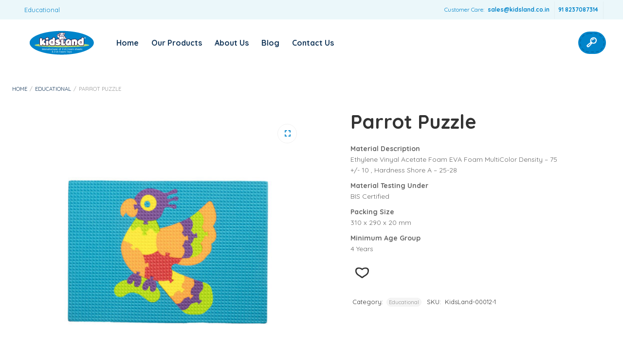

--- FILE ---
content_type: text/html; charset=UTF-8
request_url: https://www.kidsland.co.in/product/parrot-puzzle/
body_size: 20477
content:
<!DOCTYPE html>
<html xmlns="http://www.w3.org/1999/xhtml" lang="en">
	<head>
		<meta http-equiv="Content-Type" content="text/html; charset=UTF-8" />
		<meta name="viewport" content="width=device-width, maximum-scale=1" />
		<link rel="profile" href="https://gmpg.org/xfn/11" />
		<link rel="pingback" href="https://www.kidsland.co.in/xmlrpc.php" />
						<script>document.documentElement.className = document.documentElement.className + ' yes-js js_active js'</script>
				<meta name='robots' content='index, follow, max-image-preview:large, max-snippet:-1, max-video-preview:-1' />
<script>window._wca = window._wca || [];</script>

	<!-- This site is optimized with the Yoast SEO plugin v21.0 - https://yoast.com/wordpress/plugins/seo/ -->
	<title>The Fish Puzzle: A Fun and Educational Toy for Kids | Kids Land</title>
	<meta name="description" content="Engage your child&#039;s curiosity with the Fish Puzzle from Kids Land. This colorful and interactive puzzle is designed to entertain and educate, promoting problem-solving skills and hand-eye coordination. Explore our range of puzzles and enhance your child&#039;s learning journey with Kidsland." />
	<link rel="canonical" href="https://www.kidsland.co.in/product/parrot-puzzle/" />
	<meta property="og:locale" content="en_US" />
	<meta property="og:type" content="article" />
	<meta property="og:title" content="The Fish Puzzle: A Fun and Educational Toy for Kids | Kids Land" />
	<meta property="og:description" content="Engage your child&#039;s curiosity with the Fish Puzzle from Kids Land. This colorful and interactive puzzle is designed to entertain and educate, promoting problem-solving skills and hand-eye coordination. Explore our range of puzzles and enhance your child&#039;s learning journey with Kidsland." />
	<meta property="og:url" content="https://www.kidsland.co.in/product/parrot-puzzle/" />
	<meta property="og:site_name" content="Kids Land" />
	<meta property="article:publisher" content="https://www.facebook.com/KidsLandPune" />
	<meta property="article:modified_time" content="2023-09-01T08:17:21+00:00" />
	<meta property="og:image" content="https://www.kidsland.co.in/wp-content/uploads/2023/08/Parrot-Puzzle.jpg" />
	<meta property="og:image:width" content="1000" />
	<meta property="og:image:height" content="1125" />
	<meta property="og:image:type" content="image/jpeg" />
	<meta name="twitter:card" content="summary_large_image" />
	<meta name="twitter:label1" content="Est. reading time" />
	<meta name="twitter:data1" content="1 minute" />
	<script type="application/ld+json" class="yoast-schema-graph">{"@context":"https://schema.org","@graph":[{"@type":"WebPage","@id":"https://www.kidsland.co.in/product/parrot-puzzle/","url":"https://www.kidsland.co.in/product/parrot-puzzle/","name":"The Fish Puzzle: A Fun and Educational Toy for Kids | Kids Land","isPartOf":{"@id":"https://www.kidsland.co.in/#website"},"primaryImageOfPage":{"@id":"https://www.kidsland.co.in/product/parrot-puzzle/#primaryimage"},"image":{"@id":"https://www.kidsland.co.in/product/parrot-puzzle/#primaryimage"},"thumbnailUrl":"https://www.kidsland.co.in/wp-content/uploads/2023/08/Parrot-Puzzle.jpg","datePublished":"2023-08-31T13:15:08+00:00","dateModified":"2023-09-01T08:17:21+00:00","description":"Engage your child's curiosity with the Fish Puzzle from Kids Land. This colorful and interactive puzzle is designed to entertain and educate, promoting problem-solving skills and hand-eye coordination. Explore our range of puzzles and enhance your child's learning journey with Kidsland.","breadcrumb":{"@id":"https://www.kidsland.co.in/product/parrot-puzzle/#breadcrumb"},"inLanguage":"en","potentialAction":[{"@type":"ReadAction","target":["https://www.kidsland.co.in/product/parrot-puzzle/"]}]},{"@type":"ImageObject","inLanguage":"en","@id":"https://www.kidsland.co.in/product/parrot-puzzle/#primaryimage","url":"https://www.kidsland.co.in/wp-content/uploads/2023/08/Parrot-Puzzle.jpg","contentUrl":"https://www.kidsland.co.in/wp-content/uploads/2023/08/Parrot-Puzzle.jpg","width":1000,"height":1125},{"@type":"BreadcrumbList","@id":"https://www.kidsland.co.in/product/parrot-puzzle/#breadcrumb","itemListElement":[{"@type":"ListItem","position":1,"name":"Home","item":"https://www.kidsland.co.in/"},{"@type":"ListItem","position":2,"name":"Shop","item":"https://www.kidsland.co.in/shop/"},{"@type":"ListItem","position":3,"name":"Parrot Puzzle"}]},{"@type":"WebSite","@id":"https://www.kidsland.co.in/#website","url":"https://www.kidsland.co.in/","name":"Kids Land","description":"Toys","publisher":{"@id":"https://www.kidsland.co.in/#organization"},"potentialAction":[{"@type":"SearchAction","target":{"@type":"EntryPoint","urlTemplate":"https://www.kidsland.co.in/?s={search_term_string}"},"query-input":"required name=search_term_string"}],"inLanguage":"en"},{"@type":"Organization","@id":"https://www.kidsland.co.in/#organization","name":"Kids Land","url":"https://www.kidsland.co.in/","logo":{"@type":"ImageObject","inLanguage":"en","@id":"https://www.kidsland.co.in/#/schema/logo/image/","url":"https://www.kidsland.co.in/wp-content/uploads/2022/05/Kids-Land-Logo.png","contentUrl":"https://www.kidsland.co.in/wp-content/uploads/2022/05/Kids-Land-Logo.png","width":171,"height":50,"caption":"Kids Land"},"image":{"@id":"https://www.kidsland.co.in/#/schema/logo/image/"},"sameAs":["https://www.facebook.com/KidsLandPune","https://www.instagram.com/kidslandpune/"]}]}</script>
	<!-- / Yoast SEO plugin. -->


<link rel='dns-prefetch' href='//stats.wp.com' />
<link rel='dns-prefetch' href='//fonts.googleapis.com' />
<link href='https://fonts.gstatic.com' crossorigin rel='preconnect' />
<link rel="alternate" type="application/rss+xml" title="Kids Land &raquo; Feed" href="https://www.kidsland.co.in/feed/" />
<link rel="alternate" type="application/rss+xml" title="Kids Land &raquo; Comments Feed" href="https://www.kidsland.co.in/comments/feed/" />
<script type="text/javascript">
window._wpemojiSettings = {"baseUrl":"https:\/\/s.w.org\/images\/core\/emoji\/14.0.0\/72x72\/","ext":".png","svgUrl":"https:\/\/s.w.org\/images\/core\/emoji\/14.0.0\/svg\/","svgExt":".svg","source":{"concatemoji":"https:\/\/www.kidsland.co.in\/wp-includes\/js\/wp-emoji-release.min.js?ver=6.2.8"}};
/*! This file is auto-generated */
!function(e,a,t){var n,r,o,i=a.createElement("canvas"),p=i.getContext&&i.getContext("2d");function s(e,t){p.clearRect(0,0,i.width,i.height),p.fillText(e,0,0);e=i.toDataURL();return p.clearRect(0,0,i.width,i.height),p.fillText(t,0,0),e===i.toDataURL()}function c(e){var t=a.createElement("script");t.src=e,t.defer=t.type="text/javascript",a.getElementsByTagName("head")[0].appendChild(t)}for(o=Array("flag","emoji"),t.supports={everything:!0,everythingExceptFlag:!0},r=0;r<o.length;r++)t.supports[o[r]]=function(e){if(p&&p.fillText)switch(p.textBaseline="top",p.font="600 32px Arial",e){case"flag":return s("\ud83c\udff3\ufe0f\u200d\u26a7\ufe0f","\ud83c\udff3\ufe0f\u200b\u26a7\ufe0f")?!1:!s("\ud83c\uddfa\ud83c\uddf3","\ud83c\uddfa\u200b\ud83c\uddf3")&&!s("\ud83c\udff4\udb40\udc67\udb40\udc62\udb40\udc65\udb40\udc6e\udb40\udc67\udb40\udc7f","\ud83c\udff4\u200b\udb40\udc67\u200b\udb40\udc62\u200b\udb40\udc65\u200b\udb40\udc6e\u200b\udb40\udc67\u200b\udb40\udc7f");case"emoji":return!s("\ud83e\udef1\ud83c\udffb\u200d\ud83e\udef2\ud83c\udfff","\ud83e\udef1\ud83c\udffb\u200b\ud83e\udef2\ud83c\udfff")}return!1}(o[r]),t.supports.everything=t.supports.everything&&t.supports[o[r]],"flag"!==o[r]&&(t.supports.everythingExceptFlag=t.supports.everythingExceptFlag&&t.supports[o[r]]);t.supports.everythingExceptFlag=t.supports.everythingExceptFlag&&!t.supports.flag,t.DOMReady=!1,t.readyCallback=function(){t.DOMReady=!0},t.supports.everything||(n=function(){t.readyCallback()},a.addEventListener?(a.addEventListener("DOMContentLoaded",n,!1),e.addEventListener("load",n,!1)):(e.attachEvent("onload",n),a.attachEvent("onreadystatechange",function(){"complete"===a.readyState&&t.readyCallback()})),(e=t.source||{}).concatemoji?c(e.concatemoji):e.wpemoji&&e.twemoji&&(c(e.twemoji),c(e.wpemoji)))}(window,document,window._wpemojiSettings);
</script>
<style type="text/css">
img.wp-smiley,
img.emoji {
	display: inline !important;
	border: none !important;
	box-shadow: none !important;
	height: 1em !important;
	width: 1em !important;
	margin: 0 0.07em !important;
	vertical-align: -0.1em !important;
	background: none !important;
	padding: 0 !important;
}
</style>
	<link rel='stylesheet' id='wp-block-library-css' href='https://www.kidsland.co.in/wp-includes/css/dist/block-library/style.min.css?ver=6.2.8' type='text/css' media='all' />
<style id='wp-block-library-inline-css' type='text/css'>
.has-text-align-justify{text-align:justify;}
</style>
<link rel='stylesheet' id='jetpack-videopress-video-block-view-css' href='https://www.kidsland.co.in/wp-content/plugins/jetpack/jetpack_vendor/automattic/jetpack-videopress/build/block-editor/blocks/video/view.css?minify=false&#038;ver=34ae973733627b74a14e' type='text/css' media='all' />
<link rel='stylesheet' id='mediaelement-css' href='https://www.kidsland.co.in/wp-includes/js/mediaelement/mediaelementplayer-legacy.min.css?ver=4.2.17' type='text/css' media='all' />
<link rel='stylesheet' id='wp-mediaelement-css' href='https://www.kidsland.co.in/wp-includes/js/mediaelement/wp-mediaelement.min.css?ver=6.2.8' type='text/css' media='all' />
<link rel='stylesheet' id='wc-blocks-style-css' href='https://www.kidsland.co.in/wp-content/plugins/woocommerce/packages/woocommerce-blocks/build/wc-blocks.css?ver=10.6.5' type='text/css' media='all' />
<link rel='stylesheet' id='wc-blocks-style-active-filters-css' href='https://www.kidsland.co.in/wp-content/plugins/woocommerce/packages/woocommerce-blocks/build/active-filters.css?ver=10.6.5' type='text/css' media='all' />
<link rel='stylesheet' id='wc-blocks-style-add-to-cart-form-css' href='https://www.kidsland.co.in/wp-content/plugins/woocommerce/packages/woocommerce-blocks/build/add-to-cart-form.css?ver=10.6.5' type='text/css' media='all' />
<link rel='stylesheet' id='wc-blocks-packages-style-css' href='https://www.kidsland.co.in/wp-content/plugins/woocommerce/packages/woocommerce-blocks/build/packages-style.css?ver=10.6.5' type='text/css' media='all' />
<link rel='stylesheet' id='wc-blocks-style-all-products-css' href='https://www.kidsland.co.in/wp-content/plugins/woocommerce/packages/woocommerce-blocks/build/all-products.css?ver=10.6.5' type='text/css' media='all' />
<link rel='stylesheet' id='wc-blocks-style-all-reviews-css' href='https://www.kidsland.co.in/wp-content/plugins/woocommerce/packages/woocommerce-blocks/build/all-reviews.css?ver=10.6.5' type='text/css' media='all' />
<link rel='stylesheet' id='wc-blocks-style-attribute-filter-css' href='https://www.kidsland.co.in/wp-content/plugins/woocommerce/packages/woocommerce-blocks/build/attribute-filter.css?ver=10.6.5' type='text/css' media='all' />
<link rel='stylesheet' id='wc-blocks-style-breadcrumbs-css' href='https://www.kidsland.co.in/wp-content/plugins/woocommerce/packages/woocommerce-blocks/build/breadcrumbs.css?ver=10.6.5' type='text/css' media='all' />
<link rel='stylesheet' id='wc-blocks-style-catalog-sorting-css' href='https://www.kidsland.co.in/wp-content/plugins/woocommerce/packages/woocommerce-blocks/build/catalog-sorting.css?ver=10.6.5' type='text/css' media='all' />
<link rel='stylesheet' id='wc-blocks-style-customer-account-css' href='https://www.kidsland.co.in/wp-content/plugins/woocommerce/packages/woocommerce-blocks/build/customer-account.css?ver=10.6.5' type='text/css' media='all' />
<link rel='stylesheet' id='wc-blocks-style-featured-category-css' href='https://www.kidsland.co.in/wp-content/plugins/woocommerce/packages/woocommerce-blocks/build/featured-category.css?ver=10.6.5' type='text/css' media='all' />
<link rel='stylesheet' id='wc-blocks-style-featured-product-css' href='https://www.kidsland.co.in/wp-content/plugins/woocommerce/packages/woocommerce-blocks/build/featured-product.css?ver=10.6.5' type='text/css' media='all' />
<link rel='stylesheet' id='wc-blocks-style-mini-cart-css' href='https://www.kidsland.co.in/wp-content/plugins/woocommerce/packages/woocommerce-blocks/build/mini-cart.css?ver=10.6.5' type='text/css' media='all' />
<link rel='stylesheet' id='wc-blocks-style-price-filter-css' href='https://www.kidsland.co.in/wp-content/plugins/woocommerce/packages/woocommerce-blocks/build/price-filter.css?ver=10.6.5' type='text/css' media='all' />
<link rel='stylesheet' id='wc-blocks-style-product-add-to-cart-css' href='https://www.kidsland.co.in/wp-content/plugins/woocommerce/packages/woocommerce-blocks/build/product-add-to-cart.css?ver=10.6.5' type='text/css' media='all' />
<link rel='stylesheet' id='wc-blocks-style-product-button-css' href='https://www.kidsland.co.in/wp-content/plugins/woocommerce/packages/woocommerce-blocks/build/product-button.css?ver=10.6.5' type='text/css' media='all' />
<link rel='stylesheet' id='wc-blocks-style-product-categories-css' href='https://www.kidsland.co.in/wp-content/plugins/woocommerce/packages/woocommerce-blocks/build/product-categories.css?ver=10.6.5' type='text/css' media='all' />
<link rel='stylesheet' id='wc-blocks-style-product-image-css' href='https://www.kidsland.co.in/wp-content/plugins/woocommerce/packages/woocommerce-blocks/build/product-image.css?ver=10.6.5' type='text/css' media='all' />
<link rel='stylesheet' id='wc-blocks-style-product-image-gallery-css' href='https://www.kidsland.co.in/wp-content/plugins/woocommerce/packages/woocommerce-blocks/build/product-image-gallery.css?ver=10.6.5' type='text/css' media='all' />
<link rel='stylesheet' id='wc-blocks-style-product-query-css' href='https://www.kidsland.co.in/wp-content/plugins/woocommerce/packages/woocommerce-blocks/build/product-query.css?ver=10.6.5' type='text/css' media='all' />
<link rel='stylesheet' id='wc-blocks-style-product-results-count-css' href='https://www.kidsland.co.in/wp-content/plugins/woocommerce/packages/woocommerce-blocks/build/product-results-count.css?ver=10.6.5' type='text/css' media='all' />
<link rel='stylesheet' id='wc-blocks-style-product-reviews-css' href='https://www.kidsland.co.in/wp-content/plugins/woocommerce/packages/woocommerce-blocks/build/product-reviews.css?ver=10.6.5' type='text/css' media='all' />
<link rel='stylesheet' id='wc-blocks-style-product-sale-badge-css' href='https://www.kidsland.co.in/wp-content/plugins/woocommerce/packages/woocommerce-blocks/build/product-sale-badge.css?ver=10.6.5' type='text/css' media='all' />
<link rel='stylesheet' id='wc-blocks-style-product-search-css' href='https://www.kidsland.co.in/wp-content/plugins/woocommerce/packages/woocommerce-blocks/build/product-search.css?ver=10.6.5' type='text/css' media='all' />
<link rel='stylesheet' id='wc-blocks-style-product-sku-css' href='https://www.kidsland.co.in/wp-content/plugins/woocommerce/packages/woocommerce-blocks/build/product-sku.css?ver=10.6.5' type='text/css' media='all' />
<link rel='stylesheet' id='wc-blocks-style-product-stock-indicator-css' href='https://www.kidsland.co.in/wp-content/plugins/woocommerce/packages/woocommerce-blocks/build/product-stock-indicator.css?ver=10.6.5' type='text/css' media='all' />
<link rel='stylesheet' id='wc-blocks-style-product-summary-css' href='https://www.kidsland.co.in/wp-content/plugins/woocommerce/packages/woocommerce-blocks/build/product-summary.css?ver=10.6.5' type='text/css' media='all' />
<link rel='stylesheet' id='wc-blocks-style-product-title-css' href='https://www.kidsland.co.in/wp-content/plugins/woocommerce/packages/woocommerce-blocks/build/product-title.css?ver=10.6.5' type='text/css' media='all' />
<link rel='stylesheet' id='wc-blocks-style-rating-filter-css' href='https://www.kidsland.co.in/wp-content/plugins/woocommerce/packages/woocommerce-blocks/build/rating-filter.css?ver=10.6.5' type='text/css' media='all' />
<link rel='stylesheet' id='wc-blocks-style-reviews-by-category-css' href='https://www.kidsland.co.in/wp-content/plugins/woocommerce/packages/woocommerce-blocks/build/reviews-by-category.css?ver=10.6.5' type='text/css' media='all' />
<link rel='stylesheet' id='wc-blocks-style-reviews-by-product-css' href='https://www.kidsland.co.in/wp-content/plugins/woocommerce/packages/woocommerce-blocks/build/reviews-by-product.css?ver=10.6.5' type='text/css' media='all' />
<link rel='stylesheet' id='wc-blocks-style-product-details-css' href='https://www.kidsland.co.in/wp-content/plugins/woocommerce/packages/woocommerce-blocks/build/product-details.css?ver=10.6.5' type='text/css' media='all' />
<link rel='stylesheet' id='wc-blocks-style-single-product-css' href='https://www.kidsland.co.in/wp-content/plugins/woocommerce/packages/woocommerce-blocks/build/single-product.css?ver=10.6.5' type='text/css' media='all' />
<link rel='stylesheet' id='wc-blocks-style-stock-filter-css' href='https://www.kidsland.co.in/wp-content/plugins/woocommerce/packages/woocommerce-blocks/build/stock-filter.css?ver=10.6.5' type='text/css' media='all' />
<link rel='stylesheet' id='wc-blocks-style-cart-css' href='https://www.kidsland.co.in/wp-content/plugins/woocommerce/packages/woocommerce-blocks/build/cart.css?ver=10.6.5' type='text/css' media='all' />
<link rel='stylesheet' id='wc-blocks-style-checkout-css' href='https://www.kidsland.co.in/wp-content/plugins/woocommerce/packages/woocommerce-blocks/build/checkout.css?ver=10.6.5' type='text/css' media='all' />
<link rel='stylesheet' id='wc-blocks-style-mini-cart-contents-css' href='https://www.kidsland.co.in/wp-content/plugins/woocommerce/packages/woocommerce-blocks/build/mini-cart-contents.css?ver=10.6.5' type='text/css' media='all' />
<link rel='stylesheet' id='classic-theme-styles-css' href='https://www.kidsland.co.in/wp-includes/css/classic-themes.min.css?ver=6.2.8' type='text/css' media='all' />
<style id='global-styles-inline-css' type='text/css'>
body{--wp--preset--color--black: #000000;--wp--preset--color--cyan-bluish-gray: #abb8c3;--wp--preset--color--white: #ffffff;--wp--preset--color--pale-pink: #f78da7;--wp--preset--color--vivid-red: #cf2e2e;--wp--preset--color--luminous-vivid-orange: #ff6900;--wp--preset--color--luminous-vivid-amber: #fcb900;--wp--preset--color--light-green-cyan: #7bdcb5;--wp--preset--color--vivid-green-cyan: #00d084;--wp--preset--color--pale-cyan-blue: #8ed1fc;--wp--preset--color--vivid-cyan-blue: #0693e3;--wp--preset--color--vivid-purple: #9b51e0;--wp--preset--gradient--vivid-cyan-blue-to-vivid-purple: linear-gradient(135deg,rgba(6,147,227,1) 0%,rgb(155,81,224) 100%);--wp--preset--gradient--light-green-cyan-to-vivid-green-cyan: linear-gradient(135deg,rgb(122,220,180) 0%,rgb(0,208,130) 100%);--wp--preset--gradient--luminous-vivid-amber-to-luminous-vivid-orange: linear-gradient(135deg,rgba(252,185,0,1) 0%,rgba(255,105,0,1) 100%);--wp--preset--gradient--luminous-vivid-orange-to-vivid-red: linear-gradient(135deg,rgba(255,105,0,1) 0%,rgb(207,46,46) 100%);--wp--preset--gradient--very-light-gray-to-cyan-bluish-gray: linear-gradient(135deg,rgb(238,238,238) 0%,rgb(169,184,195) 100%);--wp--preset--gradient--cool-to-warm-spectrum: linear-gradient(135deg,rgb(74,234,220) 0%,rgb(151,120,209) 20%,rgb(207,42,186) 40%,rgb(238,44,130) 60%,rgb(251,105,98) 80%,rgb(254,248,76) 100%);--wp--preset--gradient--blush-light-purple: linear-gradient(135deg,rgb(255,206,236) 0%,rgb(152,150,240) 100%);--wp--preset--gradient--blush-bordeaux: linear-gradient(135deg,rgb(254,205,165) 0%,rgb(254,45,45) 50%,rgb(107,0,62) 100%);--wp--preset--gradient--luminous-dusk: linear-gradient(135deg,rgb(255,203,112) 0%,rgb(199,81,192) 50%,rgb(65,88,208) 100%);--wp--preset--gradient--pale-ocean: linear-gradient(135deg,rgb(255,245,203) 0%,rgb(182,227,212) 50%,rgb(51,167,181) 100%);--wp--preset--gradient--electric-grass: linear-gradient(135deg,rgb(202,248,128) 0%,rgb(113,206,126) 100%);--wp--preset--gradient--midnight: linear-gradient(135deg,rgb(2,3,129) 0%,rgb(40,116,252) 100%);--wp--preset--duotone--dark-grayscale: url('#wp-duotone-dark-grayscale');--wp--preset--duotone--grayscale: url('#wp-duotone-grayscale');--wp--preset--duotone--purple-yellow: url('#wp-duotone-purple-yellow');--wp--preset--duotone--blue-red: url('#wp-duotone-blue-red');--wp--preset--duotone--midnight: url('#wp-duotone-midnight');--wp--preset--duotone--magenta-yellow: url('#wp-duotone-magenta-yellow');--wp--preset--duotone--purple-green: url('#wp-duotone-purple-green');--wp--preset--duotone--blue-orange: url('#wp-duotone-blue-orange');--wp--preset--font-size--small: 13px;--wp--preset--font-size--medium: 20px;--wp--preset--font-size--large: 36px;--wp--preset--font-size--x-large: 42px;--wp--preset--spacing--20: 0.44rem;--wp--preset--spacing--30: 0.67rem;--wp--preset--spacing--40: 1rem;--wp--preset--spacing--50: 1.5rem;--wp--preset--spacing--60: 2.25rem;--wp--preset--spacing--70: 3.38rem;--wp--preset--spacing--80: 5.06rem;--wp--preset--shadow--natural: 6px 6px 9px rgba(0, 0, 0, 0.2);--wp--preset--shadow--deep: 12px 12px 50px rgba(0, 0, 0, 0.4);--wp--preset--shadow--sharp: 6px 6px 0px rgba(0, 0, 0, 0.2);--wp--preset--shadow--outlined: 6px 6px 0px -3px rgba(255, 255, 255, 1), 6px 6px rgba(0, 0, 0, 1);--wp--preset--shadow--crisp: 6px 6px 0px rgba(0, 0, 0, 1);}:where(.is-layout-flex){gap: 0.5em;}body .is-layout-flow > .alignleft{float: left;margin-inline-start: 0;margin-inline-end: 2em;}body .is-layout-flow > .alignright{float: right;margin-inline-start: 2em;margin-inline-end: 0;}body .is-layout-flow > .aligncenter{margin-left: auto !important;margin-right: auto !important;}body .is-layout-constrained > .alignleft{float: left;margin-inline-start: 0;margin-inline-end: 2em;}body .is-layout-constrained > .alignright{float: right;margin-inline-start: 2em;margin-inline-end: 0;}body .is-layout-constrained > .aligncenter{margin-left: auto !important;margin-right: auto !important;}body .is-layout-constrained > :where(:not(.alignleft):not(.alignright):not(.alignfull)){max-width: var(--wp--style--global--content-size);margin-left: auto !important;margin-right: auto !important;}body .is-layout-constrained > .alignwide{max-width: var(--wp--style--global--wide-size);}body .is-layout-flex{display: flex;}body .is-layout-flex{flex-wrap: wrap;align-items: center;}body .is-layout-flex > *{margin: 0;}:where(.wp-block-columns.is-layout-flex){gap: 2em;}.has-black-color{color: var(--wp--preset--color--black) !important;}.has-cyan-bluish-gray-color{color: var(--wp--preset--color--cyan-bluish-gray) !important;}.has-white-color{color: var(--wp--preset--color--white) !important;}.has-pale-pink-color{color: var(--wp--preset--color--pale-pink) !important;}.has-vivid-red-color{color: var(--wp--preset--color--vivid-red) !important;}.has-luminous-vivid-orange-color{color: var(--wp--preset--color--luminous-vivid-orange) !important;}.has-luminous-vivid-amber-color{color: var(--wp--preset--color--luminous-vivid-amber) !important;}.has-light-green-cyan-color{color: var(--wp--preset--color--light-green-cyan) !important;}.has-vivid-green-cyan-color{color: var(--wp--preset--color--vivid-green-cyan) !important;}.has-pale-cyan-blue-color{color: var(--wp--preset--color--pale-cyan-blue) !important;}.has-vivid-cyan-blue-color{color: var(--wp--preset--color--vivid-cyan-blue) !important;}.has-vivid-purple-color{color: var(--wp--preset--color--vivid-purple) !important;}.has-black-background-color{background-color: var(--wp--preset--color--black) !important;}.has-cyan-bluish-gray-background-color{background-color: var(--wp--preset--color--cyan-bluish-gray) !important;}.has-white-background-color{background-color: var(--wp--preset--color--white) !important;}.has-pale-pink-background-color{background-color: var(--wp--preset--color--pale-pink) !important;}.has-vivid-red-background-color{background-color: var(--wp--preset--color--vivid-red) !important;}.has-luminous-vivid-orange-background-color{background-color: var(--wp--preset--color--luminous-vivid-orange) !important;}.has-luminous-vivid-amber-background-color{background-color: var(--wp--preset--color--luminous-vivid-amber) !important;}.has-light-green-cyan-background-color{background-color: var(--wp--preset--color--light-green-cyan) !important;}.has-vivid-green-cyan-background-color{background-color: var(--wp--preset--color--vivid-green-cyan) !important;}.has-pale-cyan-blue-background-color{background-color: var(--wp--preset--color--pale-cyan-blue) !important;}.has-vivid-cyan-blue-background-color{background-color: var(--wp--preset--color--vivid-cyan-blue) !important;}.has-vivid-purple-background-color{background-color: var(--wp--preset--color--vivid-purple) !important;}.has-black-border-color{border-color: var(--wp--preset--color--black) !important;}.has-cyan-bluish-gray-border-color{border-color: var(--wp--preset--color--cyan-bluish-gray) !important;}.has-white-border-color{border-color: var(--wp--preset--color--white) !important;}.has-pale-pink-border-color{border-color: var(--wp--preset--color--pale-pink) !important;}.has-vivid-red-border-color{border-color: var(--wp--preset--color--vivid-red) !important;}.has-luminous-vivid-orange-border-color{border-color: var(--wp--preset--color--luminous-vivid-orange) !important;}.has-luminous-vivid-amber-border-color{border-color: var(--wp--preset--color--luminous-vivid-amber) !important;}.has-light-green-cyan-border-color{border-color: var(--wp--preset--color--light-green-cyan) !important;}.has-vivid-green-cyan-border-color{border-color: var(--wp--preset--color--vivid-green-cyan) !important;}.has-pale-cyan-blue-border-color{border-color: var(--wp--preset--color--pale-cyan-blue) !important;}.has-vivid-cyan-blue-border-color{border-color: var(--wp--preset--color--vivid-cyan-blue) !important;}.has-vivid-purple-border-color{border-color: var(--wp--preset--color--vivid-purple) !important;}.has-vivid-cyan-blue-to-vivid-purple-gradient-background{background: var(--wp--preset--gradient--vivid-cyan-blue-to-vivid-purple) !important;}.has-light-green-cyan-to-vivid-green-cyan-gradient-background{background: var(--wp--preset--gradient--light-green-cyan-to-vivid-green-cyan) !important;}.has-luminous-vivid-amber-to-luminous-vivid-orange-gradient-background{background: var(--wp--preset--gradient--luminous-vivid-amber-to-luminous-vivid-orange) !important;}.has-luminous-vivid-orange-to-vivid-red-gradient-background{background: var(--wp--preset--gradient--luminous-vivid-orange-to-vivid-red) !important;}.has-very-light-gray-to-cyan-bluish-gray-gradient-background{background: var(--wp--preset--gradient--very-light-gray-to-cyan-bluish-gray) !important;}.has-cool-to-warm-spectrum-gradient-background{background: var(--wp--preset--gradient--cool-to-warm-spectrum) !important;}.has-blush-light-purple-gradient-background{background: var(--wp--preset--gradient--blush-light-purple) !important;}.has-blush-bordeaux-gradient-background{background: var(--wp--preset--gradient--blush-bordeaux) !important;}.has-luminous-dusk-gradient-background{background: var(--wp--preset--gradient--luminous-dusk) !important;}.has-pale-ocean-gradient-background{background: var(--wp--preset--gradient--pale-ocean) !important;}.has-electric-grass-gradient-background{background: var(--wp--preset--gradient--electric-grass) !important;}.has-midnight-gradient-background{background: var(--wp--preset--gradient--midnight) !important;}.has-small-font-size{font-size: var(--wp--preset--font-size--small) !important;}.has-medium-font-size{font-size: var(--wp--preset--font-size--medium) !important;}.has-large-font-size{font-size: var(--wp--preset--font-size--large) !important;}.has-x-large-font-size{font-size: var(--wp--preset--font-size--x-large) !important;}
.wp-block-navigation a:where(:not(.wp-element-button)){color: inherit;}
:where(.wp-block-columns.is-layout-flex){gap: 2em;}
.wp-block-pullquote{font-size: 1.5em;line-height: 1.6;}
</style>
<link rel='stylesheet' id='flexslider-css' href='https://www.kidsland.co.in/wp-content/plugins/js_composer/assets/lib/flexslider/flexslider.min.css?ver=6.9.0' type='text/css' media='all' />
<link rel='stylesheet' id='owl-carousel-css' href='https://www.kidsland.co.in/wp-content/themes/babystreet/styles/owl-carousel2-dist/assets/owl.carousel.min.css?ver=2.3.4' type='text/css' media='all' />
<link rel='stylesheet' id='owl-carousel-theme-default-css' href='https://www.kidsland.co.in/wp-content/themes/babystreet/styles/owl-carousel2-dist/assets/owl.theme.default.min.css?ver=2.3.4' type='text/css' media='all' />
<link rel='stylesheet' id='owl-carousel-animate-css' href='https://www.kidsland.co.in/wp-content/themes/babystreet/styles/owl-carousel2-dist/assets/animate.css?ver=2.3.4' type='text/css' media='all' />
<link rel='stylesheet' id='cloud-zoom-css' href='https://www.kidsland.co.in/wp-content/themes/babystreet/styles/cloud-zoom/cloud-zoom.css?ver=1.0.2' type='text/css' media='all' />
<link rel='stylesheet' id='magnific-css' href='https://www.kidsland.co.in/wp-content/themes/babystreet/styles/magnific/magnific-popup.css?ver=1.0.2' type='text/css' media='all' />
<link rel='stylesheet' id='photoswipe-css' href='https://www.kidsland.co.in/wp-content/plugins/woocommerce/assets/css/photoswipe/photoswipe.min.css?ver=8.0.2' type='text/css' media='all' />
<link rel='stylesheet' id='photoswipe-default-skin-css' href='https://www.kidsland.co.in/wp-content/plugins/woocommerce/assets/css/photoswipe/default-skin/default-skin.min.css?ver=8.0.2' type='text/css' media='all' />
<style id='woocommerce-inline-inline-css' type='text/css'>
.woocommerce form .form-row .required { visibility: visible; }
</style>
<link rel='preload' as='style'  href='//fonts.googleapis.com/css?family=Quicksand%3A100%2C100italic%2C200%2C200italic%2C300%2C300italic%2C400%2C400italic%2C500%2C500italic%2C600%2C600italic%2C700%2C700italic%2C800%2C800italic%2C900%2C900italic%26subset%3Dlatin&#038;display=swap&#038;ver=6.2.8' type='text/css'  />
<link rel='stylesheet' onload="this.media='all'" id='babystreet-fonts-css' href='//fonts.googleapis.com/css?family=Quicksand%3A100%2C100italic%2C200%2C200italic%2C300%2C300italic%2C400%2C400italic%2C500%2C500italic%2C600%2C600italic%2C700%2C700italic%2C800%2C800italic%2C900%2C900italic%26subset%3Dlatin&#038;display=swap&#038;ver=6.2.8' type='text/css' media='print' />
<link rel='stylesheet' id='babystreet-preloader-css' href='https://www.kidsland.co.in/wp-content/themes/babystreet/styles/babystreet-preloader.css?ver=6.2.8' type='text/css' media='all' />
<link rel='stylesheet' id='babystreet-style-css' href='https://www.kidsland.co.in/wp-content/themes/babystreet/style.css?ver=1.5.7' type='text/css' media='all' />
<style id='babystreet-style-inline-css' type='text/css'>
/* Site main accent color */
            .babystreet_content_slider.babystreet_content_slider_light_nav .owl-nav .owl-next, .babystreet_content_slider.babystreet_content_slider_light_nav .owl-nav .owl-prev, div.widget_categories ul li.current-cat > a:before, ul.tabs li.active a, ul.tabs a:hover, #babystreet_price_range, ul.woocommerce-order-overview.woocommerce-thankyou-order-details.order_details li:before, .prod_hold .price_hold, p.product.woocommerce.add_to_cart_inline, .babystreet-promo-wrapper .babystreet-promo-text, .babystreet-related-blog-posts div.post.blog-post.babystreet-post-no-image .babystreet_post_data_holder h2.heading-title:before, button.single_add_to_cart_button:before, .links a.button.add_to_cart_button:after, .links a.button.add_to_cart_button.ajax_add_to_cart:after, #babystreet-account-holder.babystreet-user-is-logged .babystreet-header-account-link-holder > ul li a:hover:before, .commentlist ul.children:before, .infinite-scroll-request:before, .widget_layered_nav_filters li a:before, .links a.button.add_to_cart_button:after, .links a.button.add_to_cart_button.ajax_add_to_cart:after, div.prod_hold .name sup, #main-menu li ul.sub-menu li a sup, div.prod_hold .name sub, #content div.product div.summary h1.heading-title sup, #content div.product div.summary h1.heading-title sub, .babystreet-spec-dot, .count_holder .count_info:before, .babystreet-pricing-table-shortcode .title-icon-holder, .count_holder .count_info_left:before, .widget_layered_nav ul li:hover .count, .widget_layered_nav ul li.chosen a, .widget_product_categories ul li:hover > .count, .widget_product_categories ul li.current-cat > a, .widget_layered_nav ul li:hover a:before, .widget_product_categories ul li:hover a:before, .wpb_babystreet_banner a span.babystreet_banner-icon, .babystreet-event-countdown .is-countdown, .video_controlls a#video-volume:after, div.widget_categories ul li > a:hover:before, #main-menu ul.menu > li > a:hover, #main-menu ul.menu > li.current-menu-item > a, .otw-input-wrap:before, .prod_hold .price_hold:before, a.bbp-forum-title:hover, .portfolio_top .project-data .main-features .checklist li:before, body.babystreet_transparent_header #main-menu ul.menu > li.current-menu-item > a:before, body.babystreet_transparent_header #main-menu ul.menu > li.current-menu-item > a:before, body.babystreet_transparent_header #main-menu ul.menu > li > a:hover:before {
                color: #0084ca;
            }

            .portfolio-unit-info a.portfolio-lightbox-link, blockquote, q, .wp-block-pullquote:not(.is-style-solid-color), .babystreet-product-slider .owl-nav .owl-next, .babystreet-product-slider .owl-nav .owl-prev, .babystreet_image_list .owl-nav .owl-prev, .babystreet_image_list .owl-nav .owl-next, figure.woocommerce-product-gallery__wrapper .owl-nav .owl-prev, figure.woocommerce-product-gallery__wrapper .owl-nav .owl-next, .babystreet_content_slider .owl-nav .owl-next, .babystreet_content_slider .owl-nav .owl-prev, .woocommerce.owl-carousel .owl-nav .owl-next, .woocommerce.owl-carousel .owl-nav .owl-prev, .related.products .owl-nav .owl-prev, .related.products .owl-nav .owl-next, .similar_projects .owl-nav .owl-prev, .similar_projects .owl-nav .owl-next, .babystreet-portfolio-shortcode .owl-nav .owl-prev, .babystreet-portfolio-shortcode .owl-nav .owl-next, .babystreet_shortcode_latest_posts .owl-nav .owl-prev, .babystreet_shortcode_latest_posts .owl-nav .owl-next, .babystreet-quickview-images .owl-nav .owl-prev, .babystreet-quickview-images .owl-nav .owl-next, .tribe-mini-calendar-event .list-date, #spinner, .babystreet-search-cart-holder:before, .widget_shopping_cart_content p.buttons .button.checkout, .babystreet-wcs-swatches .swatch.swatch-label.selected, .babystreet-wcs-swatches .swatch.swatch-label:hover, .is-babystreet-video .mfp-iframe-holder .mfp-content .mfp-close, a#cancel-comment-reply-link, blockquote:before, q:before, .commentlist li .comment-body:hover .comment-reply-link, a.babystreet-post-nav .entry-info-wrap:after, .babystreet-author-info .title a:after, #comments h3.heading-title span.babystreet_comments_count, #comments h3.heading-title span.babystreet_comments_count, div.babystreet_whole_banner_wrapper:after, .blog-post:hover > .babystreet_post_data_holder h2.heading-title a:after, .wpb_text_column h6 a:hover:after, .wpb_text_column h5 a:hover:after, .wpb_text_column p a:hover:after, .blog-post-meta.post-meta-top .count_comments a, div:not(.babystreet_blog_masonry) > .blog-post.sticky .babystreet_post_data_holder:before, .wcmp_vendor_list .wcmp_sorted_vendors:before, .tribe-events-list div.type-tribe_events .tribe-events-event-cost, .tribe-events-schedule .tribe-events-cost, .woocommerce form.track_order input.button, #bbpress-forums li.bbp-body ul.forum:hover, #bbpress-forums li.bbp-body ul.topic:hover, .woocommerce-shipping-fields input[type="checkbox"]:checked + span:before, .widget_product_categories ul li.current-cat > .count, .widget_layered_nav ul li.chosen .count, .bypostauthor > .comment-body img.avatar, div.product-category.product a h2:after, .babystreet_added_to_cart_notification, #yith-wcwl-popup-message, .babystreet-iconbox h5:after, .babystreet-pricing-heading h5:after, .babystreet_title_holder.centered_title .inner h1.heading-title:before, a.sidebar-trigger, td.tribe-events-present > div:first-of-type, a.mob-close-toggle:hover, .pagination .links a:hover, .dokan-pagination-container .dokan-pagination li a:hover, a.mob-menu-toggle i, .bbp-pagination-links a:hover, .babystreet_content_slider .owl-dot.active span, #main-menu ul.menu > li > a .babystreet-custom-menu-label, .product-category.product h2 mark:after, #main-menu li ul.sub-menu li.babystreet_colum_title > a:after, #main-menu li ul.sub-menu li.babystreet_colum_title > a:before, .blog-post-meta span.sticky_post, .babystreet_image_list a.babystreet-magnific-gallery-item:before, #bbpress-forums > #subscription-toggle a.subscription-toggle, .widget > h3:first-child:before, h2.widgettitle:before, .widget > h3:first-child:after, .babystreet-portfolio-categories ul li a:hover:before, .babystreet-portfolio-categories ul li a.is-checked:before, .babystreet-portfolio-categories ul li a:hover:after, .babystreet-portfolio-categories ul li a.is-checked:after, .flex-direction-nav a, ul.status-closed li.bbp-topic-title .bbp-topic-permalink:before, ul.sticky li.bbp-topic-title .bbp-topic-permalink:before, ul.super-sticky li.bbp-topic-title .bbp-topic-permalink:before {
                background-color: #0084ca;
            }
            .widget_shopping_cart_content p.buttons .button.checkout {
                box-shadow: 0 0 0 3px #0084ca;
            }

            .babystreet_image_list a.babystreet-magnific-gallery-item:after, .gallery-item dt a:after, .gallery-item dd a:after, .blocks-gallery-item a:after, .babystreet-user-is-logged .babystreet-header-account-link-holder > ul li, .wpb_single_image a.prettyphoto:before, div.woocommerce-product-gallery__image a:before {
                background-color: #0084ca;
                box-shadow: 0 0 0 3px #0084ca;
            }

            .bbp-topics-front ul.super-sticky:hover, .box-sort-filter .ui-slider-horizontal .ui-slider-handle, .widget_price_filter .ui-slider-handle.ui-state-default.ui-corner-all, .bbp-topics ul.super-sticky:hover, .bbp-topics ul.sticky:hover, .bbp-forum-content ul.sticky:hover {
                background-color: #0084ca !important;
            }
 
            ul.commentlist > li.pingback {border-left-color: #0084ca !Important;}

            div:not(.sidebar) div.widget_search input[type="text"]:focus, div:not(.sidebar) div.widget_product_search input[type="text"]:focus, .portfolio-unit-info a.portfolio-lightbox-link:before, .flex-direction-nav a:after, .babystreet_content_slider .owl-dot.active span:after, .bypostauthor > .comment-body:before, .babystreet-product-slider .count_holder, ul.tabs li.active a, ul.tabs a:hover, .owl-next:before, .owl-prev:before, .babystreet_title_holder .inner .babystreet-title-text-container:before, #spinner:before, blockquote, q, .sidebar.off-canvas-sidebar, .babystreet-author-info, body > div.widget.woocommerce.widget_shopping_cart, .commentlist li .comment-body:hover:before, .commentlist li .comment-body:hover:after, .babystreet-header-account-link-holder, .is-babystreet-video .mfp-iframe-holder .mfp-content, body > #search, .babystreet-quick-view-lightbox .mfp-content, .babystreet-icon-teaser-lightbox .mfp-content, div:not(.babystreet_blog_masonry) > .blog-post.sticky .babystreet_post_data_holder, #bbpress-forums li.bbp-body ul.forum:hover, #bbpress-forums li.bbp-body ul.topic:hover, div.product div.images ol.flex-control-nav li img.flex-active, div.product div.images ol.flex-control-nav li:hover img, .bbp-topics-front ul.super-sticky, .widget_layered_nav ul li:hover .count, .widget_layered_nav ul li.chosen .count, .widget_product_categories ul li.current-cat > .count, .widget_product_categories ul li:hover .count, #main-menu li ul.sub-menu li.babystreet-highlight-menu-item:after, .error404 div.blog-post-excerpt, .babystreet-none-overlay.babystreet-10px-gap .portfolio-unit-holder:hover, .portfolio-unit-info a.portfolio-lightbox-link:hover, body table.booked-calendar td.today .date span, .vc_tta-color-white.vc_tta-style-modern .vc_tta-tab.vc_active > a, .bbp-topics ul.super-sticky, .bbp-topics ul.sticky, .bbp-forum-content ul.sticky, .babystreet-pulsator-accent .wpb_wrapper:after {
                border-color: #0084ca !Important;
            }

            ::-moz-selection {
                background: #0084ca;
            }

            ::selection {
                background: #0084ca;
            }

            /* Links color */
            a, div.widget_categories ul li a:hover, nav.woocommerce-MyAccount-navigation ul li a:hover, nav.woocommerce-MyAccount-navigation ul li.is-active a, div.widget_nav_menu ul li a:hover, div.widget_archive ul li a:hover, div.widget_recent_comments ul li a:hover, div.widget_pages ul li a:hover, div.widget_links ul li a:hover, div.widget_recent_entries ul a:hover, div.widget_meta ul li a:hover, div.widget_display_forums ul li a:hover, .widget_display_replies ul li a:hover, .widget_display_topics li > a.bbp-forum-title:hover, .widget_display_stats dt:hover, .widget_display_stats dd:hover, div.widget_display_views ul li a:hover, .widget_layered_nav ul li a:hover, .widget_product_categories ul li a:hover {
                color: #0084ca;
            }

            /* Links hover color */
            a:hover {
                color: #0084ca;
            }

            /* Widgets Title Color */
            .sidebar .widget > h3:first-of-type, .sidebar .widget h2.widgettitle, .wpb_widgetised_column .box h3:first-of-type, h2.wpb_flickr_heading {
                background-color: #0084ca;
            }

            /* Buttons Default style */
                        .babystreet-wcs-swatches .swatch {
                border-radius: 50%;
                -webkit-border-radius: 50%;
                -moz-border-radius: 50%;
            }

            span.onsale, .babystreet-search-cart-holder:before, .babystreet-search-cart-holder:after {
                -webkit-border-radius: 3em;
                -moz-border-radius: 3em;
                border-radius: 3em;
            }

            .count_holder .count_info {
                -webkit-border-radius: 3px 3em 3em 3px;
                -moz-border-radius: 3px 3em 3em 3px;
                border-radius: 3px 3em 3em 3px;
            }

            .count_holder .count_info_left {
                -webkit-border-radius: 3em 3px 3px 3em;
                -moz-border-radius: 3em 3px 3px 3em;
                border-radius: 3em 3px 3px 3em;
            }

            .product-type-external .count_holder .count_info_left {
                border-radius: 3em 3em 3em 3em;
            }

            div:not(.sidebar) div.widget_search input[type="text"], div:not(.sidebar) div.widget_product_search input[type="text"], a.button, .r_more_blog, a.mob-menu-toggle i, a.mob-menu-toggle i:after, .wishlist_table .links a.button.add_to_cart_button, .wcv-navigation ul.menu.horizontal li a, form .vendor_sort select, .wcv-pro-dashboard input[type="submit"], .babystreet-pricing-table-button a, .widget_display_search input#bbp_search, #bbpress-forums > #subscription-toggle a.subscription-toggle, .bbp-topic-title span.bbp-st-topic-support, div.quantity, .babystreet-wcs-swatches .swatch.swatch-label, .babystreet_banner_buton, .woocommerce .wishlist_table td.product-add-to-cart a.button, .widget_shopping_cart_content p.buttons .button, input.button, button.button, a.button-inline, #submit_btn, #submit, .wpcf7-submit, #bbpress-forums #bbp-search-form #bbp_search, input[type="submit"], form.mc4wp-form input[type=submit], form.mc4wp-form input[type=email] {
                border-radius: 2em !important;
            }

                        /* Wordpress Default Buttons Color */
            a.button, .r_more_blog, button.wcv-button, input.button, .wcv-navigation ul.menu.horizontal li a, input.button, .woocommerce .wishlist_table td.product-add-to-cart a.button, button.button, a.button-inline, #submit_btn, #submit, .wpcf7-submit, input.otw-submit, form.mc4wp-form input[type=submit], .tribe-events-button, input[type="submit"] {
                background-color: #84bd00;
                box-shadow: 0 0 0 3px #84bd00;
            }
            .wishlist_table .add_to_cart.button {
                box-shadow: 0 0 0 3px #84bd00 !important;
            }

            /* Wordpress Default Buttons Hover Color */
            a.button:hover, .r_more_blog:hover, .widget_shopping_cart_content p.buttons .button:hover, .vc_btn3-style-custom:hover, input.button:hover, .wcv-navigation ul.menu.horizontal li a:hover, .wcv-navigation ul.menu.horizontal li.active a, button.button:hover, .woocommerce .wishlist_table td.product-add-to-cart a.button:hover, a.button-inline:hover, #submit_btn:hover, #submit:hover, .wpcf7-submit:hover, .r_more:hover, .r_more_right:hover, button.single_add_to_cart_button:hover, .babystreet-product-slide-cart .button.add_to_cart_button:hover, input.otw-submit:hover, form.mc4wp-form input[type=submit]:hover, .wc-proceed-to-checkout a.checkout-button.button:hover {
                background-color: #57c1db !important;
                box-shadow: 0 0 0 3px #57c1db;
            }
            .wishlist_table .add_to_cart.button:hover {
                box-shadow: 0 0 0 3px #57c1db !important;
            }

            /* NEW label color */
            div.prod_hold .new_prod {
                background-color: #81d1e5;
            }

            /* SALE label color */
            div.prod_hold .sale, span.onsale {
                background-color: #84bd00;
            }

            .count_holder .countdown_time_tiny {
                color: #84bd00;
            }

            /* Standard page title color (no background image) */
            #babystreet_page_title h1.heading-title, #babystreet_page_title h1.heading-title a, .breadcrumb, .breadcrumb a, .babystreet-dark-skin #babystreet_page_title h1.heading-title a, body.single-post .babystreet_title_holder .blog-post-meta a {
                color: #183a5c;
            }

            .breadcrumb {
                color: #999999;
            }

            /* Standard page subtitle color (no background image) */
            .babystreet_title_holder h6 {
                color: #49a3b9;
            }

            /* Customized page title color (with background image) */
            #babystreet_page_title.babystreet_title_holder.title_has_image h1.heading-title, #babystreet_page_title.babystreet_title_holder.title_has_image .blog-post-meta *, #babystreet_page_title.babystreet_title_holder.title_has_image .blog-post-meta .post-meta-date:before, #babystreet_page_title.babystreet_title_holder.title_has_image h1.heading-title a, body.single-post #babystreet_page_title.babystreet_title_holder.title_has_image .blog-post-meta a, #babystreet_page_title.babystreet_title_holder.title_has_image h6, #babystreet_page_title.babystreet_title_holder.title_has_image .breadcrumb, #babystreet_page_title.babystreet_title_holder.title_has_image .breadcrumb a {
                color: #ffffff;
            }

            body.babystreet_transparent_header.babystreet-transparent-dark #babystreet_page_title.babystreet_title_holder.title_has_image h1.heading-title, body.babystreet_transparent_header.babystreet-transparent-dark #babystreet_page_title.babystreet_title_holder.title_has_image .blog-post-meta *, body.babystreet_transparent_header.babystreet-transparent-dark #babystreet_page_title.babystreet_title_holder.title_has_image .blog-post-meta .post-meta-date:before, body.babystreet_transparent_header.babystreet-transparent-dark #babystreet_page_title.babystreet_title_holder.title_has_image h1.heading-title a, body.single-post.babystreet_transparent_header.babystreet-transparent-dark #babystreet_page_title.babystreet_title_holder.title_has_image .blog-post-meta a, body.babystreet_transparent_header.babystreet-transparent-dark #babystreet_page_title.babystreet_title_holder.title_has_image h6, body.babystreet_transparent_header.babystreet-transparent-dark #babystreet_page_title.babystreet_title_holder.title_has_image .breadcrumb, body.babystreet_transparent_header.babystreet-transparent-dark #babystreet_page_title.babystreet_title_holder.title_has_image .breadcrumb a {
                color: #183a5c;
            }

            /* Standard page title background color (no background image) */
            .babystreet_title_holder, .babystreet_title_holder .inner:before, body.babystreet_header_left .babystreet_title_holder:not(.title_has_image) .inner {
                background-color: #ebf7fa;
            }

            
            /* Standard page title border color (no background image) */
            .babystreet_title_holder, body.babystreet_header_left .babystreet_title_holder:not(.title_has_image) .inner {
                border-color: #f0f0f0;
            }

            .babystreet_title_holder .inner:before {
                border-color: transparent #f0f0f0 #f0f0f0 transparent;
            }

            /* Portfolio overlay text color */
            .portfolio-unit:not(.babystreet-none-overlay):not(.list-unit) a.portfolio-link, .portfolio-unit:not(.babystreet-none-overlay):not(.list-unit) small, .portfolio-unit:not(.babystreet-none-overlay):not(.list-unit) a.portfolio-link h4, .portfolio-unit:not(.babystreet-none-overlay):not(.list-unit) p {
                color: #ffffff;
            }

            
            /* Top Menu Bar Visible on Mobile */
                        @media only screen and (max-width: 1279px) {#header_top {display: none !Important}}                        /* Header top bar background color */
            #header_top {
                background-color: #ebf7fa;
                            }
            .babystreet-main-menu-left #header.babystreet-has-header-top #logo.babystreet_text_logo {
                background-color: #ebf7fa !important;
            }

            /* Main menu links color and typography */
                        #main-menu ul.menu > li > a, #main-menu li div.babystreet-mega-menu > ul.sub-menu > li > a, .babystreet-wishlist-counter a, #header .babystreet-search-cart-holder .video_controlls a, .babystreet_mega_text_block .widget > h3:first-of-type {
                color: #183a5c;
                font-size: 16px;
            font-weight:700;font-style:normal;            }

            /* Main menu links hover color */
            ul#mobile-menu.menu li a {
                font-size: 16px;
            font-weight:700;font-style:normal;            }

            /* Main menu links hover color */
            #main-menu ul.menu > li:hover > a, #main-menu ul.menu > li.current-menu-item > a, #main-menu ul.menu > li.babystreet-highlight-menu-item > a, body.babystreet_transparent_header #header #main-menu ul.menu > li:hover > a, body.babystreet_transparent_header #header #main-menu ul.menu > li.current-menu-item > a, #cart-module a.cart-contents, #main-menu li div.babystreet-mega-menu > ul.sub-menu > li > a:hover {
                color: #84bd00;
            }

            /* Main menu background hover color */
                                    #main-menu ul.menu > li.babystreet-highlight-menu-item > a, #main-menu ul.menu > li.babystreet-highlight-menu-item:after {
                background-color: #0084ca;
            }

            #main-menu ul.menu > li.babystreet-highlight-menu-item:after {
                border-color: #0084ca;
            }

                                    /* Main menu icons color */
                        #main-menu ul.menu li a i {
                color: #0084ca;
            }

            
            /* Header top bar menu links color */
            ul#topnav2 > li a, .babystreet-top-bar-message, .babystreet-top-bar-message a, #header_top .babystreet-social ul li a {
                color: #0084ca            }

            /* Header top bar menu links hover color */
            ul#topnav2 li a:hover, body.babystreet_transparent_header ul#topnav2 > li > a:hover {
                color: #216272 !important;
            }

            /* Header top bar menu links hover background color */
            
            /* Collapsible Pre-Header background color */
            #pre_header, #pre_header:before {
                background-color: #fcfcfc;
            }

            /* Collapsible Pre-Header titles color */
            #pre_header .widget > h3:first-child {
                color: #333333;
            }

            /* Collapsible Pre-Header titles border color */
            #pre_header .widget > h3:first-child, #pre_header > .inner ul.product_list_widget li, #pre_header > .inner div.widget_nav_menu ul li a, #pre_header > .inner ul.products-list li {
                border-color: #f1f1f1;
            }

            #pre_header > .inner div.widget_categories ul li, #pre_header > .inner div.widget_archive ul li, #pre_header > .inner div.widget_recent_comments ul li, #pre_header > .inner div.widget_pages ul li,
            #pre_header > .inner div.widget_links ul li, #pre_header > .inner div.widget_recent_entries ul li, #pre_header > .inner div.widget_meta ul li, #pre_header > .inner div.widget_display_forums ul li,
            #pre_header > .inner .widget_display_replies ul li, #pre_header > .inner .widget_display_views ul li {
                border-color: #f1f1f1;
            }

            /* Collapsible Pre-Header links color */
            #pre_header a {
                color: #333333;
            }

            /* Transparent Header menu color */
            @media only screen and (min-width: 1279px) {
                body.babystreet_transparent_header #header:not(.babystreet-sticksy) #logo .babystreet-logo-title, body.babystreet_transparent_header .babystreet-top-bar-message, body.babystreet_transparent_header .babystreet-top-bar-message a, body.babystreet_transparent_header #header_top .babystreet-social ul li a, body.babystreet_transparent_header ul#topnav2 > li > a, body.babystreet_transparent_header #header:not(.babystreet-sticksy) .babystreet-search-cart-holder .video_controlls a, body.babystreet_transparent_header #header:not(.babystreet-sticksy) #logo .babystreet-logo-subtitle, body.babystreet_transparent_header #header:not(.babystreet-sticksy) #main-menu ul.menu > li > a {
                    color: #ffffff !Important;
                }

                body.babystreet_transparent_header.babystreet-transparent-dark #header #logo .babystreet-logo-title, body.babystreet_transparent_header.babystreet-transparent-dark .babystreet-top-bar-message, body.babystreet_transparent_header.babystreet-transparent-dark .babystreet-top-bar-message a, body.babystreet_transparent_header.babystreet-transparent-dark #header_top .babystreet-social ul li a, body.babystreet_transparent_header.babystreet-transparent-dark ul#topnav2 > li > a, body.babystreet_transparent_header.babystreet-transparent-dark #header #logo .babystreet-logo-subtitle, body.babystreet_transparent_header.babystreet-transparent-dark #header #main-menu ul.menu > li > a {
                    color: #183a5c !Important;
                }

                /* Transparent menu hover color */
                                        body.babystreet_transparent_header.babystreet-transparent-dark #header #main-menu ul.menu > li > a:hover, body.babystreet_transparent_header.babystreet-transparent-dark #header #main-menu ul.menu > li.current-menu-item > a {
                    color: #183a5c !Important;
                }

                body.babystreet_transparent_header.babystreet-transparent-dark #main-menu ul.menu > li > a:before {
                    background-color: #183a5c !Important;
                }

                        }

            /* Page Title background */
                                      #babystreet_page_title:not(.title_has_image) {
                   background: url("https://www.kidsland.co.in/wp-content/uploads/2019/02/babystreet-title-background.jpg");
               }

           
            /* Header background */
                        
            #header, #header.babystreet-sticksy:before {
                background-color: #ffffff;
            }

                        /* footer_background */
                                    #footer {
                background: url("https://www.kidsland.co.in/wp-content/uploads/2019/02/scene.jpg")bottom center no-repeat scroll;
            }

                        #footer {
                background-size: cover;
            }
            #footer > .inner:nth-of-type(2) {
            padding-bottom: 50px;
            }
                                    #footer {
                background-color: #ebf7fa;
            }

            /* footer_titles_color + footer_title_border_color */
            #footer .widget > h3:first-child {
                color: #183a5c;
                border-color: #f1f1f1;
            }

            #footer {
                border-top: 1px solid#f1f1f1;
            }

            #footer > .inner ul.product_list_widget li, #footer > .inner div.widget_nav_menu ul li a, #footer > .inner ul.products-list li, #babystreet_footer_menu > li {
                border-color: #f1f1f1;
            }

            /* footer_menu_links_color */
            #babystreet_footer_menu > li a, #powered .babystreet-social ul li a {
                color: #ffffff;
            }
                        #powered .author_credits a {color: #ffffff;}
            
            /* footer_links_color */
            #footer > .inner a {
                color: #183a5c;
            }

            /* footer_text_color */
            #footer {
                color: #999999;
            }

            #footer > .inner div.widget_categories ul li, #footer > .inner div.widget_archive ul li, #footer > .inner div.widget_recent_comments ul li, #footer > .inner div.widget_pages ul li,
            #footer > .inner div.widget_links ul li, #footer > .inner div.widget_recent_entries ul li, #footer > .inner div.widget_meta ul li, #footer > .inner div.widget_display_forums ul li,
            #footer > .inner .widget_display_replies ul li, #footer > .inner .widget_display_views ul li, #footer > .inner div.widget_nav_menu ul li {
                border-color: #f1f1f1;
            }

            /* footer_copyright_bar_bckgr_color */
            #powered {
                                color: #ffffff;
            }

            /* Body font */
                        body, #bbpress-forums .bbp-body div.bbp-reply-content {
                                    font-family: "Quicksand";
                                font-size: 18px;
                color: #777777;
            }

            #header #logo .babystreet-logo-subtitle, #header2 #logo .babystreet-logo-subtitle {
                color: #777777;
            }

            /* Text logo color and typography */
                        #header #logo .babystreet-logo-title, #header2 #logo .babystreet-logo-title {
                color: #333333;
                font-size: 16px;
            font-weight:500;font-style:normal;            }

            /* Heading fonts */
                                        h1, h2, h3, h4, h5, h6, p.wp-block-cover-text, .babystreet-product-summary-wrapper div.babystreet-share-links span, #comments .nav-next a, #comments .nav-previous a, #tab-reviews #reply-title, .woocommerce-form-coupon-toggle .woocommerce-info, .woocommerce-form-login-toggle .woocommerce-info, .r_more_blog, p.woocommerce-thankyou-order-received, nav.woocommerce-MyAccount-navigation ul li a, #babystreet-account-holder.babystreet-user-is-logged .babystreet-header-account-link-holder > ul li a, .babystreet-header-user-data small, a.babystreet-post-nav .entry-info span.entry-title, .wp-block-cover-image .wp-block-cover-image-text, .wp-block-cover-image h2, .babystreet-product-popup-link > a, .vendor_description .vendor_img_add .vendor_address p.wcmp_vendor_name, .tribe-events-event-cost, .tribe-events-schedule .tribe-events-cost, .babystreet-page-load-status, .widget_layered_nav_filters li a, section.woocommerce-order-details, ul.woocommerce-error, table.woocommerce-checkout-review-order-table, body.woocommerce-cart .cart-collaterals, .cart-info table.shop_table.cart, ul.woocommerce-order-overview.woocommerce-thankyou-order-details.order_details li, .countdown_time_tiny, blockquote, q, #babystreet_footer_menu > li a, .babystreet-pagination-numbers .owl-dot:before, .babystreet-wcs-swatches .swatch.swatch-label, .portfolio-unit-info small, .widget .post-date, div.widget_nav_menu ul li a, .comment-body span, .comment-reply-link, span.edit-link a, #reviews .commentlist li .meta, div.widget_categories ul li a, div.widget_archive ul li a, div.widget_recent_entries ul li a, div.widget_recent_comments ul li a, .woocommerce p.cart-empty, div.woocommerce-MyAccount-content .myaccount_user, label, .babystreet-pricing-table-content, p.product.woocommerce.add_to_cart_inline, .product-filter .limit b, .product-filter .sort b, .product-filter .price_label, .contact-form .content span, .tribe-countdown-text, .babystreet-event-countdown .is-countdown, .babystreet-portfolio-categories ul li a, div.prod_hold .name, .prod_hold .price_hold, #header #logo .babystreet-logo-title, #header2 #logo .babystreet-logo-title, .babystreet-counter-h1, .babystreet-typed-h1, .babystreet-typed-h2, .babystreet-typed-h3, .babystreet-typed-h4, .babystreet-typed-h5, .babystreet-typed-h6, .babystreet-counter-h2, body.woocommerce-account #customer_login.col2-set .owl-nav, .woocommerce #customer_login.u-columns.col2-set .owl-nav, .babystreet-counter-h3, .error404 div.blog-post-excerpt:before, #yith-wcwl-popup-message #yith-wcwl-message, div.added-product-text strong, .vc_pie_chart .vc_pie_chart_value, .countdown-amount, .babystreet-product-slide-price, .babystreet-counter-h4, .babystreet-counter-h5, .babystreet-search-cart-holder #search input[type="text"], .babystreet-counter-h6, .vc_tta-tabs:not(.vc_tta-style-modern) .vc_tta-tab, div.product .price span, a.bbp-forum-title, p.logged-in-as, .babystreet-pricing-table-price, li.bbp-forum-info, li.bbp-topic-title .bbp-topic-permalink, .breadcrumb, .offer_title, ul.tabs a, .wpb_tabs .wpb_tabs_nav li a, .wpb_tour .wpb_tabs_nav a, .wpb_accordion .wpb_accordion_wrapper .wpb_accordion_header a, .post-date .num, .babystreet-products-list-view div.prod_hold .name, .babystreet_shortcode_count_holder .countdown-amount, .blog-post-meta a, .widget_shopping_cart_content p.total, #cart-module a.cart-contents, .babystreet-wishlist-counter .babystreet-wish-number, .portfolio_top .project-data .project-details .simple-list-underlined li, .portfolio_top .project-data .main-features .checklist li, .summary.entry-summary .yith-wcwl-add-to-wishlist a {
                    font-family: "Quicksand";
                }

                .u-column1 h2, .u-column2 h3, .babystreet_title_holder h1.heading-title {
                    font-family: "Quicksand" !important;
                }

                
                                #main-menu ul.menu li a, ul#mobile-menu.menu li a, #main-menu li div.babystreet-mega-menu > ul.sub-menu > li.babystreet_colum_title > a {
                    font-family: "Quicksand";
                }

                
                                a.button, input.button, .babystreet-filter-widgets-triger, .babystreet-reset-filters, .wcv-navigation ul.menu.horizontal li a, .wcv-pro-dashboard input[type="submit"], button.button, input[type="submit"], a.button-inline, .babystreet_banner_buton, #submit_btn, #submit, .wpcf7-submit, .col2-set.addresses header a.edit, div.product input.qty, .babystreet-pricing-table-button a, .vc_btn3 {
                    font-family: "Quicksand";
                }

                                        /* H1 */
                        h1, .babystreet-counter-h1, .babystreet-typed-h1, #tab-reviews #reply-title, .babystreet-dropcap p:first-letter, .babystreet-dropcap h1:first-letter, .babystreet-dropcap h2:first-letter, .babystreet-dropcap h3:first-letter, .babystreet-dropcap h4:first-letter, .babystreet-dropcap h5:first-letter, .babystreet-dropcap h6:first-letter {
                color: #333333;
                font-size: 60px;
            font-weight:700;font-style:normal;            }

            /* H2 */
                        h2, .babystreet-counter-h2, p.wp-block-cover-text, .babystreet-typed-h2, .wp-block-cover-image .wp-block-cover-image-text, .wp-block-cover-image h2, .icon_teaser h3:first-child, body.woocommerce-account #customer_login.col2-set .owl-nav, .woocommerce #customer_login.u-columns.col2-set .owl-nav, .related.products h2, .upsells.products h2, .similar_projects > h4, .babystreet-related-blog-posts > h4, .tribe-events-related-events-title {
                color: #333333;
                font-size: 48px;
            font-weight:700;font-style:normal;            }
            .babystreet-portfolio-categories ul li a {
                color: #333333; 
            }

            /* H3 */
                        h3, .babystreet-counter-h3, .babystreet-typed-h3, .woocommerce p.cart-empty {
                color: #333333;
                font-size: 30px;
            font-weight:700;font-style:normal;            }

            /* H4 */
                        h4, .babystreet-counter-h4, .babystreet-typed-h4 {
                color: #333333;
                font-size: 24px;
            font-weight:700;font-style:normal;            }

            /* H5 */
                        h5, .babystreet-counter-h5, .babystreet-typed-h5 {
                color: #333333;
                font-size: 21px;
            font-weight:500;font-style:normal;            }

            /* H6 */
                        h6, .babystreet-counter-h6, .babystreet-typed-h6 {
                color: #333333;
                font-size: 19px;
            font-weight:500;font-style:normal;            }

                        @media only screen and (max-width: 1279px) {

                #header #logo img {
                    display: none !important;
                }

                #header #logo img.babystreet_mobile_logo {
                    display: table-cell !important;
                    width: auto !important;
                    opacity: 1;
                }
            }

            
            
            /* Add to Cart Color */
            button.single_add_to_cart_button, .babystreet-product-slide-cart .button.add_to_cart_button {
                background-color: #ff8087 !important;
                box-shadow: 0 0 0 3px #ff8087;
            }

            .add_to_cart_inline + .links a.button.add_to_cart_button:before, .links a.button.add_to_cart_button:after, .links a.button.add_to_cart_button.ajax_add_to_cart:after, div.prod_hold a.button.add_to_cart_button:before, div.prod_hold .links a.button.product_type_grouped:before, div.prod_hold .links a.button.product_type_external:before, p.product.woocommerce.add_to_cart_inline + .links a.button.add_to_cart_button.ajax_add_to_cart:before, p.product.woocommerce.add_to_cart_inline + .links a.button.product_type_grouped.ajax_add_to_cart:before {
                background-color: #ff8087 !important;
            }

            table.compare-list .add-to-cart td a.babystreet-quick-view-link, table.compare-list .add-to-cart td a.compare.button {
                display: none !important;
            }
</style>
<link rel='stylesheet' id='babystreet-responsive-css' href='https://www.kidsland.co.in/wp-content/themes/babystreet/styles/babystreet-responsive.css?ver=6.2.8' type='text/css' media='all' />
<link rel='preload' as='style'  href='https://www.kidsland.co.in/wp-content/themes/babystreet/styles/font-awesome/css/v4-shims.min.css?ver=6.2.8' type='text/css'  />
<link rel='stylesheet' onload="this.media='all'" id='font_awesome_5_shims-css' href='https://www.kidsland.co.in/wp-content/themes/babystreet/styles/font-awesome/css/v4-shims.min.css?ver=6.2.8' type='text/css' media='print' />
<link rel='preload' as='style'  href='https://www.kidsland.co.in/wp-content/themes/babystreet/styles/font-awesome/css/all.min.css?ver=6.2.8' type='text/css'  />
<link rel='stylesheet' onload="this.media='all'" id='font_awesome_5-css' href='https://www.kidsland.co.in/wp-content/themes/babystreet/styles/font-awesome/css/all.min.css?ver=6.2.8' type='text/css' media='print' />
<link rel='preload' as='style'  href='https://www.kidsland.co.in/wp-content/themes/babystreet/styles/et-line-font/style.css?ver=6.2.8' type='text/css'  />
<link rel='stylesheet' onload="this.media='all'" id='et-line-font-css' href='https://www.kidsland.co.in/wp-content/themes/babystreet/styles/et-line-font/style.css?ver=6.2.8' type='text/css' media='print' />
<link rel='preload' as='style'  href='https://www.kidsland.co.in/wp-content/themes/babystreet/styles/flaticon/font/flaticon.css?ver=6.2.8' type='text/css'  />
<link rel='stylesheet' onload="this.media='all'" id='flaticon-css' href='https://www.kidsland.co.in/wp-content/themes/babystreet/styles/flaticon/font/flaticon.css?ver=6.2.8' type='text/css' media='print' />
<link rel='preload' as='font' id='hensa-regular-css' href='https://www.kidsland.co.in/wp-content/themes/babystreet/styles/fonts/Hensa-Regular.ttf.woff' type='font/woff' crossorigin='anonymous'  />
<link rel='preload' as='font' id='feather-css' href='https://www.kidsland.co.in/wp-content/themes/babystreet/styles/fonts/feather.woff' type='font/woff' crossorigin='anonymous'  />
<link rel='stylesheet' id='babystreet-wcs-frontend-css' href='https://www.kidsland.co.in/wp-content/plugins/babystreet-plugin/incl/swatches/../../assets/css/babystreet-plugin-swatches.css?ver=20160615' type='text/css' media='all' />
<link rel='stylesheet' id='js_composer_front-css' href='https://www.kidsland.co.in/wp-content/plugins/js_composer/assets/css/js_composer.min.css?ver=6.9.0' type='text/css' media='all' />
<link rel='stylesheet' id='jetpack_css-css' href='https://www.kidsland.co.in/wp-content/plugins/jetpack/css/jetpack.css?ver=12.5' type='text/css' media='all' />
<script type='text/javascript' src='https://www.kidsland.co.in/wp-includes/js/jquery/jquery.min.js?ver=3.6.4' id='jquery-core-js'></script>
<script type='text/javascript' src='https://www.kidsland.co.in/wp-includes/js/jquery/jquery-migrate.min.js?ver=3.4.0' id='jquery-migrate-js'></script>
<script type='text/javascript' src='https://www.kidsland.co.in/wp-content/plugins/woocommerce/assets/js/jquery-blockui/jquery.blockUI.min.js?ver=2.7.0-wc.8.0.2' id='jquery-blockui-js'></script>
<script type='text/javascript' id='wc-add-to-cart-js-extra'>
/* <![CDATA[ */
var wc_add_to_cart_params = {"ajax_url":"\/wp-admin\/admin-ajax.php","wc_ajax_url":"\/?wc-ajax=%%endpoint%%","i18n_view_cart":"View cart","cart_url":"https:\/\/www.kidsland.co.in\/cart\/","is_cart":"","cart_redirect_after_add":"no"};
/* ]]> */
</script>
<script type='text/javascript' src='https://www.kidsland.co.in/wp-content/plugins/woocommerce/assets/js/frontend/add-to-cart.min.js?ver=8.0.2' id='wc-add-to-cart-js'></script>
<script type='text/javascript' src='https://www.kidsland.co.in/wp-content/plugins/js_composer/assets/js/vendors/woocommerce-add-to-cart.js?ver=6.9.0' id='vc_woocommerce-add-to-cart-js-js'></script>
<script defer type='text/javascript' src='https://stats.wp.com/s-202601.js' id='woocommerce-analytics-js'></script>
<script type='text/javascript' src='https://www.kidsland.co.in/wp-content/themes/babystreet/js/modernizr.custom.js?ver=6.2.8' id='modernizr-js'></script>
<link rel="https://api.w.org/" href="https://www.kidsland.co.in/wp-json/" /><link rel="alternate" type="application/json" href="https://www.kidsland.co.in/wp-json/wp/v2/product/33227" /><link rel="EditURI" type="application/rsd+xml" title="RSD" href="https://www.kidsland.co.in/xmlrpc.php?rsd" />
<link rel="wlwmanifest" type="application/wlwmanifest+xml" href="https://www.kidsland.co.in/wp-includes/wlwmanifest.xml" />
<meta name="generator" content="WordPress 6.2.8" />
<meta name="generator" content="WooCommerce 8.0.2" />
<link rel='shortlink' href='https://www.kidsland.co.in/?p=33227' />
<link rel="alternate" type="application/json+oembed" href="https://www.kidsland.co.in/wp-json/oembed/1.0/embed?url=https%3A%2F%2Fwww.kidsland.co.in%2Fproduct%2Fparrot-puzzle%2F" />
<link rel="alternate" type="text/xml+oembed" href="https://www.kidsland.co.in/wp-json/oembed/1.0/embed?url=https%3A%2F%2Fwww.kidsland.co.in%2Fproduct%2Fparrot-puzzle%2F&#038;format=xml" />
	<style>img#wpstats{display:none}</style>
			<noscript><style>.woocommerce-product-gallery{ opacity: 1 !important; }</style></noscript>
	<style type="text/css">.recentcomments a{display:inline !important;padding:0 !important;margin:0 !important;}</style><meta name="generator" content="Powered by WPBakery Page Builder - drag and drop page builder for WordPress."/>
<meta name="generator" content="Powered by Slider Revolution 6.5.21 - responsive, Mobile-Friendly Slider Plugin for WordPress with comfortable drag and drop interface." />
<link rel="icon" href="https://www.kidsland.co.in/wp-content/uploads/2023/07/cropped-Kids-favicon-32x32.png" sizes="32x32" />
<link rel="icon" href="https://www.kidsland.co.in/wp-content/uploads/2023/07/cropped-Kids-favicon-192x192.png" sizes="192x192" />
<link rel="apple-touch-icon" href="https://www.kidsland.co.in/wp-content/uploads/2023/07/cropped-Kids-favicon-180x180.png" />
<meta name="msapplication-TileImage" content="https://www.kidsland.co.in/wp-content/uploads/2023/07/cropped-Kids-favicon-270x270.png" />
<script>function setREVStartSize(e){
			//window.requestAnimationFrame(function() {
				window.RSIW = window.RSIW===undefined ? window.innerWidth : window.RSIW;
				window.RSIH = window.RSIH===undefined ? window.innerHeight : window.RSIH;
				try {
					var pw = document.getElementById(e.c).parentNode.offsetWidth,
						newh;
					pw = pw===0 || isNaN(pw) ? window.RSIW : pw;
					e.tabw = e.tabw===undefined ? 0 : parseInt(e.tabw);
					e.thumbw = e.thumbw===undefined ? 0 : parseInt(e.thumbw);
					e.tabh = e.tabh===undefined ? 0 : parseInt(e.tabh);
					e.thumbh = e.thumbh===undefined ? 0 : parseInt(e.thumbh);
					e.tabhide = e.tabhide===undefined ? 0 : parseInt(e.tabhide);
					e.thumbhide = e.thumbhide===undefined ? 0 : parseInt(e.thumbhide);
					e.mh = e.mh===undefined || e.mh=="" || e.mh==="auto" ? 0 : parseInt(e.mh,0);
					if(e.layout==="fullscreen" || e.l==="fullscreen")
						newh = Math.max(e.mh,window.RSIH);
					else{
						e.gw = Array.isArray(e.gw) ? e.gw : [e.gw];
						for (var i in e.rl) if (e.gw[i]===undefined || e.gw[i]===0) e.gw[i] = e.gw[i-1];
						e.gh = e.el===undefined || e.el==="" || (Array.isArray(e.el) && e.el.length==0)? e.gh : e.el;
						e.gh = Array.isArray(e.gh) ? e.gh : [e.gh];
						for (var i in e.rl) if (e.gh[i]===undefined || e.gh[i]===0) e.gh[i] = e.gh[i-1];
											
						var nl = new Array(e.rl.length),
							ix = 0,
							sl;
						e.tabw = e.tabhide>=pw ? 0 : e.tabw;
						e.thumbw = e.thumbhide>=pw ? 0 : e.thumbw;
						e.tabh = e.tabhide>=pw ? 0 : e.tabh;
						e.thumbh = e.thumbhide>=pw ? 0 : e.thumbh;
						for (var i in e.rl) nl[i] = e.rl[i]<window.RSIW ? 0 : e.rl[i];
						sl = nl[0];
						for (var i in nl) if (sl>nl[i] && nl[i]>0) { sl = nl[i]; ix=i;}
						var m = pw>(e.gw[ix]+e.tabw+e.thumbw) ? 1 : (pw-(e.tabw+e.thumbw)) / (e.gw[ix]);
						newh =  (e.gh[ix] * m) + (e.tabh + e.thumbh);
					}
					var el = document.getElementById(e.c);
					if (el!==null && el) el.style.height = newh+"px";
					el = document.getElementById(e.c+"_wrapper");
					if (el!==null && el) {
						el.style.height = newh+"px";
						el.style.display = "block";
					}
				} catch(e){
					console.log("Failure at Presize of Slider:" + e)
				}
			//});
		  };</script>
<style type="text/css" data-type="vc_shortcodes-custom-css">.vc_custom_1653114655950{margin-bottom: 10px !important;}</style><noscript><style> .wpb_animate_when_almost_visible { opacity: 1; }</style></noscript>	</head>

	<body data-rsssl=1 class="product-template-default single single-product postid-33227 theme-babystreet woocommerce woocommerce-page woocommerce-no-js babystreet_fullwidth babystreet-main-menu-left babystreet-stretched-header babystreet-fullwidth-shop-pages wpb-js-composer js-comp-ver-6.9.0 vc_responsive">
					<div class="mask">
				<div id="spinner"></div>
			</div>
				            <audio id="cart_add_sound" controls preload="auto" hidden="hidden">
                <source src="https://www.kidsland.co.in/wp-content/themes/babystreet/image/cart_add.wav" type="audio/wav">
            </audio>
				<div id="menu_mobile" class="menu-main-menu-container">        <ul class="babystreet-mobile-menu-tabs">
            <li>
                <a class="babystreet-mobile-menu-tab-link" href="#babystreet_mobile_menu_tab">Menu</a>
            </li>
									            <li>
                <a class="mob-close-toggle"></a>
            </li>
        </ul>
        <div id="babystreet_mobile_menu_tab">
            <ul id="mobile-menu" class="menu"><li id="menu-item-33001" class="menu-item menu-item-type-post_type menu-item-object-page menu-item-home menu-item-33001"><a title="						" href="https://www.kidsland.co.in/">Home</a></li>
<li id="menu-item-33056" class="menu-item menu-item-type-post_type menu-item-object-page current_page_parent menu-item-33056"><a href="https://www.kidsland.co.in/shop/">Our Products</a></li>
<li id="menu-item-33021" class="menu-item menu-item-type-post_type menu-item-object-page menu-item-33021"><a title="						" href="https://www.kidsland.co.in/about-us/">About Us</a></li>
<li id="menu-item-33000" class="menu-item menu-item-type-post_type menu-item-object-page menu-item-33000"><a title="						" href="https://www.kidsland.co.in/blog/">Blog</a></li>
<li id="menu-item-33055" class="menu-item menu-item-type-post_type menu-item-object-page menu-item-33055"><a href="https://www.kidsland.co.in/contact-us/">Contact Us</a></li>
</ul>
        </div>
				</div>		            <div id="search">
													
<form role="search" method="get" id="searchform" action="https://www.kidsland.co.in/">
	<div>
		<input type="text" value="" name="s" id="s" placeholder="Search Products" />
        <small class="babystreet-search-hint-text">Type and hit Enter to Search</small>
		<input type="submit" id="searchsubmit" value="Search Products" />
		<input type="hidden" name="post_type" value="product" />
	</div>
</form>				            </div>
				<!-- MAIN WRAPPER -->
		<div id="container">
			<!-- If it is not a blank page template -->
											<!-- Collapsible Pre-Header -->
								<!-- END Collapsible Pre-Header -->
				<!-- HEADER -->
								<div id="header" class="babystreet-has-header-top"  >
											<div id="header_top" class="fixed">
							<div class="inner has-top-menu">
																<!--	Social profiles in header-->
																									<div class="babystreet-top-bar-message">
										Customer Care:																					<span class="babystreet-top-bar-mail">
												<a href="mailto:sales@kidsland.co.in">													sales@kidsland.co.in												</a>											</span>
																															<span class="babystreet-top-bar-phone">
												<a href="tel:918237087314">													91 8237087314												</a>											</span>
																			</div>
																<div id="menu" class="menu-top-menu-container"><ul id="topnav2" class=""><li id="menu-item-3296" class="menu-item menu-item-type-taxonomy menu-item-object-product_cat current-product-ancestor current-menu-parent current-product-parent menu-item-3296"><a title="
						" href="https://www.kidsland.co.in/product-category/educational/">Educational</a></li>
</ul></div>							</div>
						</div>
					
					<div class="inner main_menu_holder fixed has-main-menu">
						<div  id="logo">
							<a href="https://www.kidsland.co.in/"  title="Kids Land" rel="home">
								<img width="171" height="50" src="https://www.kidsland.co.in/wp-content/uploads/2023/08/kidsland.png" class="" alt="" decoding="async" loading="lazy" srcset="https://www.kidsland.co.in/wp-content/uploads/2023/08/kidsland.png 171w, https://www.kidsland.co.in/wp-content/uploads/2023/08/kidsland-100x29.png 100w" sizes="(max-width: 171px) 100vw, 171px" /><img width="171" height="50" src="https://www.kidsland.co.in/wp-content/uploads/2022/05/Kids-Land-Logo.png" class="transparent_logo" alt="kidsland-foam-manufacturer" decoding="async" loading="lazy" srcset="https://www.kidsland.co.in/wp-content/uploads/2022/05/Kids-Land-Logo.png 171w, https://www.kidsland.co.in/wp-content/uploads/2022/05/Kids-Land-Logo-100x29.png 100w" sizes="(max-width: 171px) 100vw, 171px" /><img width="171" height="50" src="https://www.kidsland.co.in/wp-content/uploads/2023/08/kidsland.png" class="babystreet_mobile_logo" alt="" decoding="async" loading="lazy" srcset="https://www.kidsland.co.in/wp-content/uploads/2023/08/kidsland.png 171w, https://www.kidsland.co.in/wp-content/uploads/2023/08/kidsland-100x29.png 100w" sizes="(max-width: 171px) 100vw, 171px" />															</a>
						</div>
						<a class="mob-menu-toggle" href="#"><i class="fa fa-bars"></i></a>

													<div class="babystreet-search-cart-holder">
								                                    <div class="babystreet-search-trigger">
                                        <a href="#" title="Search"><i class="fa fa-search"></i></a>
                                    </div>
								
								<!-- SHOPPING CART -->
																<!-- END OF SHOPPING CART -->

								
								
																
								
							</div>
												<div id="main-menu" class="menu-main-menu-container"><ul id="main_nav" class="menu"><li class="menu-item menu-item-type-post_type menu-item-object-page menu-item-home menu-item-33001"><a title="						" href="https://www.kidsland.co.in/">Home</a></li>
<li class="menu-item menu-item-type-post_type menu-item-object-page current_page_parent menu-item-33056"><a href="https://www.kidsland.co.in/shop/">Our Products</a></li>
<li class="menu-item menu-item-type-post_type menu-item-object-page menu-item-33021"><a title="						" href="https://www.kidsland.co.in/about-us/">About Us</a></li>
<li class="menu-item menu-item-type-post_type menu-item-object-page menu-item-33000"><a title="						" href="https://www.kidsland.co.in/blog/">Blog</a></li>
<li class="menu-item menu-item-type-post_type menu-item-object-page menu-item-33055"><a href="https://www.kidsland.co.in/contact-us/">Contact Us</a></li>
</ul></div>					</div>
				</div>
				<!-- END OF HEADER -->
			
	
<div id="content" class="content-area  babystreet-left-sidebar">

    
    <div id="products-wrapper" class="inner site-main" role="main">
        
		
			<div class="woocommerce-notices-wrapper"></div>
<div id="product-33227" class="box box-common fixed babystreet-single-product product type-product post-33227 status-publish first instock product_cat-educational has-post-thumbnail featured shipping-taxable product-type-simple">
    <div class="content_holder">
	            <div class="babystreet-product-summary-wrapper babystreet-standard-product-gallery">
	        		        <div class="breadcrumb"><a href="https://www.kidsland.co.in/">Home</a> <span class="babystreet-breadcrumb-delimiter">/</span> <a href="https://www.kidsland.co.in/product-category/educational/">Educational</a> <span class="babystreet-breadcrumb-delimiter">/</span> Parrot Puzzle</div>	                    <div class="woocommerce-product-gallery woocommerce-product-gallery--with-images woocommerce-product-gallery--columns-4 images" data-columns="4" style="opacity: 0; transition: opacity .25s ease-in-out;">

    
	<figure class="woocommerce-product-gallery__wrapper">
		<div data-thumb="https://www.kidsland.co.in/wp-content/uploads/2023/08/Parrot-Puzzle-100x100.jpg" data-thumb-alt="" class="woocommerce-product-gallery__image"><a href="https://www.kidsland.co.in/wp-content/uploads/2023/08/Parrot-Puzzle.jpg"><img width="600" height="675" src="https://www.kidsland.co.in/wp-content/uploads/2023/08/Parrot-Puzzle-600x675.jpg" class="wp-post-image" alt="" decoding="async" loading="lazy" title="Parrot-Puzzle" data-caption="" data-src="https://www.kidsland.co.in/wp-content/uploads/2023/08/Parrot-Puzzle.jpg" data-large_image="https://www.kidsland.co.in/wp-content/uploads/2023/08/Parrot-Puzzle.jpg" data-large_image_width="1000" data-large_image_height="1125" srcset="https://www.kidsland.co.in/wp-content/uploads/2023/08/Parrot-Puzzle-600x675.jpg 600w, https://www.kidsland.co.in/wp-content/uploads/2023/08/Parrot-Puzzle-267x300.jpg 267w, https://www.kidsland.co.in/wp-content/uploads/2023/08/Parrot-Puzzle-910x1024.jpg 910w, https://www.kidsland.co.in/wp-content/uploads/2023/08/Parrot-Puzzle-768x864.jpg 768w, https://www.kidsland.co.in/wp-content/uploads/2023/08/Parrot-Puzzle-100x113.jpg 100w, https://www.kidsland.co.in/wp-content/uploads/2023/08/Parrot-Puzzle.jpg 1000w" sizes="(max-width: 600px) 100vw, 600px" /></a></div>	</figure>
</div>

            <div class="summary entry-summary">

                <h1 class="product_title entry-title heading-title">Parrot Puzzle</h1><div class="woocommerce-product-details__short-description">
	<p><strong>Material Description</strong><br />
Ethylene Vinyal Acetate Foam EVA Foam MultiColor Density &#8211; 75 +/- 10 , Hardness Shore A &#8211; 25-28</p>
<p><strong>Material Testing Under</strong><br />
BIS Certified</p>
<p><strong>Packing Size</strong><br />
310 x 290 x 20 mm</p>
<p><strong>Minimum Age Group</strong><br />
4 Years</p>
</div>
<p class="price"></p>

<div
	class="yith-wcwl-add-to-wishlist add-to-wishlist-33227  wishlist-fragment on-first-load"
	data-fragment-ref="33227"
	data-fragment-options="{&quot;base_url&quot;:&quot;&quot;,&quot;in_default_wishlist&quot;:false,&quot;is_single&quot;:true,&quot;show_exists&quot;:false,&quot;product_id&quot;:33227,&quot;parent_product_id&quot;:33227,&quot;product_type&quot;:&quot;simple&quot;,&quot;show_view&quot;:true,&quot;browse_wishlist_text&quot;:&quot;Browse wishlist&quot;,&quot;already_in_wishslist_text&quot;:&quot;The product is already in your wishlist!&quot;,&quot;product_added_text&quot;:&quot;Product added!&quot;,&quot;heading_icon&quot;:&quot;fa-heart-o&quot;,&quot;available_multi_wishlist&quot;:false,&quot;disable_wishlist&quot;:false,&quot;show_count&quot;:false,&quot;ajax_loading&quot;:false,&quot;loop_position&quot;:&quot;after_add_to_cart&quot;,&quot;item&quot;:&quot;add_to_wishlist&quot;}"
>
			
			<!-- ADD TO WISHLIST -->
			
<div class="yith-wcwl-add-button">
		<a
		href="?add_to_wishlist=33227&#038;_wpnonce=75673d8f4b"
		class="add_to_wishlist single_add_to_wishlist"
		data-product-id="33227"
		data-product-type="simple"
		data-original-product-id="33227"
		data-title="Add to wishlist"
		rel="nofollow"
	>
		<i class="yith-wcwl-icon fa fa-heart-o"></i>		<span>Add to wishlist</span>
	</a>
</div>

			<!-- COUNT TEXT -->
			
			</div>
<div class="tagcloud product_meta">
        <span class="posted_in">Category:</span><a href="https://www.kidsland.co.in/product-category/educational/" rel="tag">Educational</a>	
		<span class="sku_wrapper">
            SKU: <span class="sku">KidsLand-00012-1</span>
        </span>

	    </div>
            </div><!-- .summary -->
            <div class="clear"></div>
        </div><!-- .babystreet-product-summary-wrapper -->
        
	<div class="woocommerce-tabs wc-tabs-wrapper">
		<ul class="tabs wc-tabs" role="tablist">
							<li class="description_tab" id="tab-title-description" role="tab" aria-controls="tab-description">
					<a href="#tab-description">
						Description					</a>
				</li>
					</ul>
					<div class="woocommerce-Tabs-panel woocommerce-Tabs-panel--description panel entry-content wc-tab" id="tab-description" role="tabpanel" aria-labelledby="tab-title-description">
				
	<h2>Description</h2>

<div class="vc_row wpb_row vc_row-fluid vc_custom_1653114655950">
    <div class="wpb_column vc_column_container vc_col-sm-6"><div class="vc_column-inner"><div class="wpb_wrapper">
	<div class="wpb_text_column wpb_content_element " >
		<div class="wpb_wrapper">
			<p><strong>Country of origin :</strong> India<br />
<strong>Minimum Age Group :</strong> 4 Years<br />
<strong>Sales of Pack :</strong> 1 Set</p>

		</div>
	</div>
</div></div></div><div class="wpb_column vc_column_container vc_col-sm-6"><div class="vc_column-inner"><div class="wpb_wrapper">
	<div class="wpb_text_column wpb_content_element " >
		<div class="wpb_wrapper">
			<p><strong>Material Testing Under :</strong> BIS Certified<br />
<strong>Packing Size:</strong> 290 X 210 X 10mm<br />
<strong>Product Color</strong> – Multi-color</p>

		</div>
	</div>
</div></div></div>	</div>




			</div>
		
			</div>


    <section class="related products">

	    	                <h2>Related products</h2>
	    
		        <!-- Container for flex carousel on related products  -->
        <div  class="owl-carousel babystreet-owl-carousel" >

			
				<div class="prod_hold babystreet-prodhover-swap babystreet-buttons-on-hover product type-product post-33062 status-publish first instock product_cat-educational has-post-thumbnail featured shipping-taxable product-type-simple">

	<div class="image">
        <a href="https://www.kidsland.co.in/product/locking-puzzle-of-10-pieces/">
			<img width="300" height="300" src="https://www.kidsland.co.in/wp-content/uploads/2022/05/1-to-10-Puzzle-300x300.jpg" class="attachment-woocommerce_thumbnail size-woocommerce_thumbnail" alt="" decoding="async" loading="lazy" srcset="https://www.kidsland.co.in/wp-content/uploads/2022/05/1-to-10-Puzzle-300x300.jpg 300w, https://www.kidsland.co.in/wp-content/uploads/2022/05/1-to-10-Puzzle-150x150.jpg 150w, https://www.kidsland.co.in/wp-content/uploads/2022/05/1-to-10-Puzzle-640x640.jpg 640w, https://www.kidsland.co.in/wp-content/uploads/2022/05/1-to-10-Puzzle-100x100.jpg 100w, https://www.kidsland.co.in/wp-content/uploads/2022/05/1-to-10-Puzzle-60x60.jpg 60w" sizes="(max-width: 300px) 100vw, 300px" />							<img width="300" height="300" src="https://www.kidsland.co.in/wp-content/uploads/2022/05/1-to-10-Big-1-300x300.jpg" class="attachment-shop_catalog size-shop_catalog" alt="educational-locking-puzzle" decoding="async" loading="lazy" title="1-to-10-Big-1" srcset="https://www.kidsland.co.in/wp-content/uploads/2022/05/1-to-10-Big-1-300x300.jpg 300w, https://www.kidsland.co.in/wp-content/uploads/2022/05/1-to-10-Big-1-100x100.jpg 100w, https://www.kidsland.co.in/wp-content/uploads/2022/05/1-to-10-Big-1-150x150.jpg 150w, https://www.kidsland.co.in/wp-content/uploads/2022/05/1-to-10-Big-1-640x640.jpg 640w, https://www.kidsland.co.in/wp-content/uploads/2022/05/1-to-10-Big-1-60x60.jpg 60w" sizes="(max-width: 300px) 100vw, 300px" />			        </a>
		</div>	<div class="babystreet-list-prod-summary">
		<a class="wrap_link" href="https://www.kidsland.co.in/product/locking-puzzle-of-10-pieces/">
			<span class="name">
    			Locking Puzzle of  10 pieces			</span>
		</a>
		
        <!-- Small countdown -->
			</div>
	


	<div class="links"><a href="https://www.kidsland.co.in/product/locking-puzzle-of-10-pieces/" data-quantity="1" class="button product_type_simple" title="Read more" data-product_id="33062" data-product_sku="KidsLand-0002" aria-label="Read more about &ldquo;Locking Puzzle of  10 pieces&rdquo;" aria-describedby="" rel="nofollow">Read more</a><a href="#" class="babystreet-quick-view-link" data-id="33062" title="Quick View"><i class="fa fa-eye"></i></a>
<div
	class="yith-wcwl-add-to-wishlist add-to-wishlist-33062  wishlist-fragment on-first-load"
	data-fragment-ref="33062"
	data-fragment-options="{&quot;base_url&quot;:&quot;&quot;,&quot;in_default_wishlist&quot;:false,&quot;is_single&quot;:false,&quot;show_exists&quot;:false,&quot;product_id&quot;:33062,&quot;parent_product_id&quot;:33062,&quot;product_type&quot;:&quot;simple&quot;,&quot;show_view&quot;:false,&quot;browse_wishlist_text&quot;:&quot;Browse wishlist&quot;,&quot;already_in_wishslist_text&quot;:&quot;The product is already in your wishlist!&quot;,&quot;product_added_text&quot;:&quot;Product added!&quot;,&quot;heading_icon&quot;:&quot;fa-heart-o&quot;,&quot;available_multi_wishlist&quot;:false,&quot;disable_wishlist&quot;:false,&quot;show_count&quot;:false,&quot;ajax_loading&quot;:false,&quot;loop_position&quot;:&quot;after_add_to_cart&quot;,&quot;item&quot;:&quot;add_to_wishlist&quot;}"
>
			
			<!-- ADD TO WISHLIST -->
			
<div class="yith-wcwl-add-button">
		<a
		href="?add_to_wishlist=33062&#038;_wpnonce=75673d8f4b"
		class="add_to_wishlist single_add_to_wishlist"
		data-product-id="33062"
		data-product-type="simple"
		data-original-product-id="33062"
		data-title="Add to wishlist"
		rel="nofollow"
	>
		<i class="yith-wcwl-icon fa fa-heart-o"></i>		<span>Add to wishlist</span>
	</a>
</div>

			<!-- COUNT TEXT -->
			
			</div>
</div>
</div>
			
				<div class="prod_hold babystreet-buttons-on-hover product type-product post-33229 status-publish first instock product_cat-educational has-post-thumbnail featured shipping-taxable product-type-simple">

	<div class="image">
        <a href="https://www.kidsland.co.in/product/3d-dog-puzzle/">
			<img width="300" height="300" src="https://www.kidsland.co.in/wp-content/uploads/2023/08/3D-Dog-Puzzle-300x300.jpg" class="attachment-woocommerce_thumbnail size-woocommerce_thumbnail" alt="" decoding="async" loading="lazy" srcset="https://www.kidsland.co.in/wp-content/uploads/2023/08/3D-Dog-Puzzle-300x300.jpg 300w, https://www.kidsland.co.in/wp-content/uploads/2023/08/3D-Dog-Puzzle-150x150.jpg 150w, https://www.kidsland.co.in/wp-content/uploads/2023/08/3D-Dog-Puzzle-640x640.jpg 640w, https://www.kidsland.co.in/wp-content/uploads/2023/08/3D-Dog-Puzzle-100x100.jpg 100w, https://www.kidsland.co.in/wp-content/uploads/2023/08/3D-Dog-Puzzle-60x60.jpg 60w" sizes="(max-width: 300px) 100vw, 300px" />			        </a>
		</div>	<div class="babystreet-list-prod-summary">
		<a class="wrap_link" href="https://www.kidsland.co.in/product/3d-dog-puzzle/">
			<span class="name">
    			3D Dog Puzzle			</span>
		</a>
		
        <!-- Small countdown -->
			</div>
	


	<div class="links"><a href="https://www.kidsland.co.in/product/3d-dog-puzzle/" data-quantity="1" class="button product_type_simple" title="Read more" data-product_id="33229" data-product_sku="KidsLand-00012-1-1-1" aria-label="Read more about &ldquo;3D Dog Puzzle&rdquo;" aria-describedby="" rel="nofollow">Read more</a><a href="#" class="babystreet-quick-view-link" data-id="33229" title="Quick View"><i class="fa fa-eye"></i></a>
<div
	class="yith-wcwl-add-to-wishlist add-to-wishlist-33229  wishlist-fragment on-first-load"
	data-fragment-ref="33229"
	data-fragment-options="{&quot;base_url&quot;:&quot;&quot;,&quot;in_default_wishlist&quot;:false,&quot;is_single&quot;:false,&quot;show_exists&quot;:false,&quot;product_id&quot;:33229,&quot;parent_product_id&quot;:33229,&quot;product_type&quot;:&quot;simple&quot;,&quot;show_view&quot;:false,&quot;browse_wishlist_text&quot;:&quot;Browse wishlist&quot;,&quot;already_in_wishslist_text&quot;:&quot;The product is already in your wishlist!&quot;,&quot;product_added_text&quot;:&quot;Product added!&quot;,&quot;heading_icon&quot;:&quot;fa-heart-o&quot;,&quot;available_multi_wishlist&quot;:false,&quot;disable_wishlist&quot;:false,&quot;show_count&quot;:false,&quot;ajax_loading&quot;:false,&quot;loop_position&quot;:&quot;after_add_to_cart&quot;,&quot;item&quot;:&quot;add_to_wishlist&quot;}"
>
			
			<!-- ADD TO WISHLIST -->
			
<div class="yith-wcwl-add-button">
		<a
		href="?add_to_wishlist=33229&#038;_wpnonce=75673d8f4b"
		class="add_to_wishlist single_add_to_wishlist"
		data-product-id="33229"
		data-product-type="simple"
		data-original-product-id="33229"
		data-title="Add to wishlist"
		rel="nofollow"
	>
		<i class="yith-wcwl-icon fa fa-heart-o"></i>		<span>Add to wishlist</span>
	</a>
</div>

			<!-- COUNT TEXT -->
			
			</div>
</div>
</div>
			
				<div class="prod_hold babystreet-buttons-on-hover product type-product post-33248 status-publish first instock product_cat-educational has-post-thumbnail featured shipping-taxable product-type-simple">

	<div class="image">
        <a href="https://www.kidsland.co.in/product/hindi-barakhadi/">
			<img width="300" height="300" src="https://www.kidsland.co.in/wp-content/uploads/2023/09/Hindi-Barakhadi-300x300.jpg" class="attachment-woocommerce_thumbnail size-woocommerce_thumbnail" alt="Hindi Barakhadi foam toys" decoding="async" loading="lazy" srcset="https://www.kidsland.co.in/wp-content/uploads/2023/09/Hindi-Barakhadi-300x300.jpg 300w, https://www.kidsland.co.in/wp-content/uploads/2023/09/Hindi-Barakhadi-150x150.jpg 150w, https://www.kidsland.co.in/wp-content/uploads/2023/09/Hindi-Barakhadi-640x640.jpg 640w, https://www.kidsland.co.in/wp-content/uploads/2023/09/Hindi-Barakhadi-100x100.jpg 100w, https://www.kidsland.co.in/wp-content/uploads/2023/09/Hindi-Barakhadi-60x60.jpg 60w" sizes="(max-width: 300px) 100vw, 300px" />			        </a>
		</div>	<div class="babystreet-list-prod-summary">
		<a class="wrap_link" href="https://www.kidsland.co.in/product/hindi-barakhadi/">
			<span class="name">
    			Hindi Barakhadi			</span>
		</a>
		
        <!-- Small countdown -->
			</div>
	


	<div class="links"><a href="https://www.kidsland.co.in/product/hindi-barakhadi/" data-quantity="1" class="button product_type_simple" title="Read more" data-product_id="33248" data-product_sku="KidsLand-00015-1" aria-label="Read more about &ldquo;Hindi Barakhadi&rdquo;" aria-describedby="" rel="nofollow">Read more</a><a href="#" class="babystreet-quick-view-link" data-id="33248" title="Quick View"><i class="fa fa-eye"></i></a>
<div
	class="yith-wcwl-add-to-wishlist add-to-wishlist-33248  wishlist-fragment on-first-load"
	data-fragment-ref="33248"
	data-fragment-options="{&quot;base_url&quot;:&quot;&quot;,&quot;in_default_wishlist&quot;:false,&quot;is_single&quot;:false,&quot;show_exists&quot;:false,&quot;product_id&quot;:33248,&quot;parent_product_id&quot;:33248,&quot;product_type&quot;:&quot;simple&quot;,&quot;show_view&quot;:false,&quot;browse_wishlist_text&quot;:&quot;Browse wishlist&quot;,&quot;already_in_wishslist_text&quot;:&quot;The product is already in your wishlist!&quot;,&quot;product_added_text&quot;:&quot;Product added!&quot;,&quot;heading_icon&quot;:&quot;fa-heart-o&quot;,&quot;available_multi_wishlist&quot;:false,&quot;disable_wishlist&quot;:false,&quot;show_count&quot;:false,&quot;ajax_loading&quot;:false,&quot;loop_position&quot;:&quot;after_add_to_cart&quot;,&quot;item&quot;:&quot;add_to_wishlist&quot;}"
>
			
			<!-- ADD TO WISHLIST -->
			
<div class="yith-wcwl-add-button">
		<a
		href="?add_to_wishlist=33248&#038;_wpnonce=75673d8f4b"
		class="add_to_wishlist single_add_to_wishlist"
		data-product-id="33248"
		data-product-type="simple"
		data-original-product-id="33248"
		data-title="Add to wishlist"
		rel="nofollow"
	>
		<i class="yith-wcwl-icon fa fa-heart-o"></i>		<span>Add to wishlist</span>
	</a>
</div>

			<!-- COUNT TEXT -->
			
			</div>
</div>
</div>
			
				<div class="prod_hold babystreet-buttons-on-hover product type-product post-33068 status-publish first instock product_cat-educational has-post-thumbnail featured shipping-taxable product-type-simple">

	<div class="image">
        <a href="https://www.kidsland.co.in/product/big-a-to-z-1-to-10-numbers/">
			<img width="300" height="300" src="https://www.kidsland.co.in/wp-content/uploads/2022/05/Big-A-to-Z-1-to-10-Numbers-1-300x300.jpg" class="attachment-woocommerce_thumbnail size-woocommerce_thumbnail" alt="Big A to Z &amp; 1 to 10 Numbers" decoding="async" loading="lazy" srcset="https://www.kidsland.co.in/wp-content/uploads/2022/05/Big-A-to-Z-1-to-10-Numbers-1-300x300.jpg 300w, https://www.kidsland.co.in/wp-content/uploads/2022/05/Big-A-to-Z-1-to-10-Numbers-1-150x150.jpg 150w, https://www.kidsland.co.in/wp-content/uploads/2022/05/Big-A-to-Z-1-to-10-Numbers-1-640x640.jpg 640w, https://www.kidsland.co.in/wp-content/uploads/2022/05/Big-A-to-Z-1-to-10-Numbers-1-100x100.jpg 100w, https://www.kidsland.co.in/wp-content/uploads/2022/05/Big-A-to-Z-1-to-10-Numbers-1-60x60.jpg 60w" sizes="(max-width: 300px) 100vw, 300px" />			        </a>
		</div>	<div class="babystreet-list-prod-summary">
		<a class="wrap_link" href="https://www.kidsland.co.in/product/big-a-to-z-1-to-10-numbers/">
			<span class="name">
    			Big A to Z &#038; 1 to 10 Numbers			</span>
		</a>
		
        <!-- Small countdown -->
			</div>
	


	<div class="links"><a href="https://www.kidsland.co.in/product/big-a-to-z-1-to-10-numbers/" data-quantity="1" class="button product_type_simple" title="Read more" data-product_id="33068" data-product_sku="KidsLand-0004" aria-label="Read more about &ldquo;Big A to Z &amp; 1 to 10 Numbers&rdquo;" aria-describedby="" rel="nofollow">Read more</a><a href="#" class="babystreet-quick-view-link" data-id="33068" title="Quick View"><i class="fa fa-eye"></i></a>
<div
	class="yith-wcwl-add-to-wishlist add-to-wishlist-33068  wishlist-fragment on-first-load"
	data-fragment-ref="33068"
	data-fragment-options="{&quot;base_url&quot;:&quot;&quot;,&quot;in_default_wishlist&quot;:false,&quot;is_single&quot;:false,&quot;show_exists&quot;:false,&quot;product_id&quot;:33068,&quot;parent_product_id&quot;:33068,&quot;product_type&quot;:&quot;simple&quot;,&quot;show_view&quot;:false,&quot;browse_wishlist_text&quot;:&quot;Browse wishlist&quot;,&quot;already_in_wishslist_text&quot;:&quot;The product is already in your wishlist!&quot;,&quot;product_added_text&quot;:&quot;Product added!&quot;,&quot;heading_icon&quot;:&quot;fa-heart-o&quot;,&quot;available_multi_wishlist&quot;:false,&quot;disable_wishlist&quot;:false,&quot;show_count&quot;:false,&quot;ajax_loading&quot;:false,&quot;loop_position&quot;:&quot;after_add_to_cart&quot;,&quot;item&quot;:&quot;add_to_wishlist&quot;}"
>
			
			<!-- ADD TO WISHLIST -->
			
<div class="yith-wcwl-add-button">
		<a
		href="?add_to_wishlist=33068&#038;_wpnonce=75673d8f4b"
		class="add_to_wishlist single_add_to_wishlist"
		data-product-id="33068"
		data-product-type="simple"
		data-original-product-id="33068"
		data-title="Add to wishlist"
		rel="nofollow"
	>
		<i class="yith-wcwl-icon fa fa-heart-o"></i>		<span>Add to wishlist</span>
	</a>
</div>

			<!-- COUNT TEXT -->
			
			</div>
</div>
</div>
			            <!-- END Container for flex carousel on related products  -->
        </div>
		
    </section>


    </div><!-- closing div of content-holder -->
    </div><!-- #product-33227 -->


		
	<a class='babystreet-post-nav babystreet-post-prev ' href='https://www.kidsland.co.in/product/elephant-puzzle/' >    <span class='entry-info-wrap'>        <span class='entry-info'>            <span class='entry-title'><small>prev product</small>Elephant Puzzle</span>        </span>    </span></a><a class='babystreet-post-nav babystreet-post-next ' href='https://www.kidsland.co.in/product/car-puzzle/' >    <span class='entry-info-wrap'>        <span class='entry-info'>            <span class='entry-title'><small>next product</small>Car Puzzle</span>        </span>    </span></a></div></div>
<!-- FOOTER -->
<!-- If it is not a blank page template -->
	<div id="footer">
				            <div class="inner">
									<div id="babystreet_footer_menu_container" class="menu-footer-menu-container"><ul id="babystreet_footer_menu" class=""><li id="menu-item-33004" class="menu-item menu-item-type-post_type menu-item-object-page menu-item-home menu-item-33004"><a title="						" href="https://www.kidsland.co.in/">Home</a></li>
<li id="menu-item-33137" class="menu-item menu-item-type-post_type menu-item-object-page current_page_parent menu-item-33137"><a href="https://www.kidsland.co.in/shop/">Our Products</a></li>
<li id="menu-item-33003" class="menu-item menu-item-type-post_type menu-item-object-page menu-item-33003"><a title="						" href="https://www.kidsland.co.in/blog/">Blog</a></li>
</ul></div>								                    <div id="babystreet_footer_logo">
                        <a href="https://www.kidsland.co.in/"
                           title="Kids Land" rel="home">
							<img width="171" height="50" src="https://www.kidsland.co.in/wp-content/uploads/2023/08/kidsland.png" class="attachment-full size-full" alt="" decoding="async" loading="lazy" srcset="https://www.kidsland.co.in/wp-content/uploads/2023/08/kidsland.png 171w, https://www.kidsland.co.in/wp-content/uploads/2023/08/kidsland-100x29.png 100w" sizes="(max-width: 171px) 100vw, 171px" />                        </a>
                    </div>
				            </div>
									<div class="inner">
				<div id="nav_menu-2" class="one_fourth widget widget_nav_menu "><h3>Information</h3><div class="menu-information-container"><ul id="menu-information" class="menu"><li id="menu-item-33009" class="menu-item menu-item-type-post_type menu-item-object-page menu-item-33009"><a title="						" href="https://www.kidsland.co.in/about-us/">About Us</a></li>
<li id="menu-item-33138" class="menu-item menu-item-type-post_type menu-item-object-page current_page_parent menu-item-33138"><a href="https://www.kidsland.co.in/shop/">Our Products</a></li>
<li id="menu-item-33008" class="menu-item menu-item-type-post_type menu-item-object-page menu-item-33008"><a title="						" href="https://www.kidsland.co.in/contact-us/">Contact Us</a></li>
<li id="menu-item-33010" class="menu-item menu-item-type-post_type menu-item-object-page menu-item-33010"><a title="						" href="https://www.kidsland.co.in/blog/">Blog</a></li>
</ul></div></div><div id="nav_menu-3" class="one_fourth widget widget_nav_menu "><h3>Extras</h3><div class="menu-extras-container"><ul id="menu-extras" class="menu"><li id="menu-item-33139" class="menu-item menu-item-type-post_type menu-item-object-page menu-item-home menu-item-33139"><a href="https://www.kidsland.co.in/">Home</a></li>
<li id="menu-item-33013" class="menu-item menu-item-type-post_type menu-item-object-page menu-item-33013"><a title="						" href="https://www.kidsland.co.in/terms-conditions/">Terms &#038; Conditions</a></li>
<li id="menu-item-33014" class="menu-item menu-item-type-post_type menu-item-object-page menu-item-privacy-policy menu-item-33014"><a title="						" rel="privacy-policy" href="https://www.kidsland.co.in/privacy-policy/">Privacy Policy</a></li>
<li id="menu-item-33011" class="menu-item menu-item-type-post_type menu-item-object-page menu-item-33011"><a title="						" href="https://www.kidsland.co.in/?page_id=2187">Order Tracking</a></li>
</ul></div></div><div id="babystreet_contacts_widget-2" class="one_fourth widget widget_babystreet_contacts_widget "><h3>Have a Question?</h3>			<span class="footer_time">Mon. - Fri.: 09:00 - 18:30</span>
					<span class="footer_address">GAT No.: 309-A, Pune-Satara Road, Village Shivare, Taluka - Bhor,  Dist. - Pune 412 205, Maharashtra, INDIA.</span>
					<span class="footer_phone">+91 8237087314</span>
					<span class="footer_fax">+91 8237087310</span>
									<span class="footer_mail"><a href="mailto:sales@kidsland.co.in">sales@kidsland.co.in</a></span>
					</div><div id="babystreet_payment_options_widget-2" class="one_fourth widget widget_babystreet_payment_options_widget "><h3>Payment Options</h3>                <div class="american-express_icon cards_icon"></div>
                            <div class="maestro_icon cards_icon"></div>
                            <div class="mastercard_icon cards_icon"></div>
                            <div class="visa_icon cards_icon"></div>
                            <div class="cash-on-delivery_icon cards_icon"></div>
                            <div class="paypal_icon cards_icon"></div>
                            <div class="ideal_icon cards_icon"></div>
            </div>				<div class="clear"></div>
			</div>
				<div id="powered">
			<div class="inner">
				<!--	Social profiles in footer -->
									<div class="babystreet-social">
	<ul>
									<li><a title="Follow on Facebook" class="facebook" target="_blank"  href="https://www.facebook.com/KidsLandPune"><i class="fa fa-facebook"></i></a></li>
												<li><a title="Follow on Twitter" class="twitter" target="_blank"  href="https://twitter.com/kidslandpune"><i class="fa fa-twitter"></i></a></li>
																																<li><a title="Follow on LinkedIn" class="linkedin" target="_blank"  href="https://www.linkedin.com/company/kids-land-india/"><i class="fa fa-linkedin"></i></a></li>
																						<li><a title="Follow on Instagram" class="instegram" target="_blank"  href="https://www.instagram.com/kidslandpune/"><i class="fa fa-instagram"></i></a></li>
																					</ul>
</div>				
				<div class="author_credits">KidsLand  Website Devlopmed by <a target="_blank" title="Sparkles9 Media" href="https://www.sparkles9media.com/">Sparkles9 Media</a> | &#169; 2026 All rights reserved!</div>
			</div>
		</div>
	</div>
	<!-- END OF FOOTER -->
</div>
<!-- END OF MAIN WRAPPER -->

		<script>
			window.RS_MODULES = window.RS_MODULES || {};
			window.RS_MODULES.modules = window.RS_MODULES.modules || {};
			window.RS_MODULES.waiting = window.RS_MODULES.waiting || [];
			window.RS_MODULES.defered = true;
			window.RS_MODULES.moduleWaiting = window.RS_MODULES.moduleWaiting || {};
			window.RS_MODULES.type = 'compiled';
		</script>
		<script type="application/ld+json">{"@context":"https:\/\/schema.org\/","@type":"BreadcrumbList","itemListElement":[{"@type":"ListItem","position":1,"item":{"name":"Home","@id":"https:\/\/www.kidsland.co.in\/"}},{"@type":"ListItem","position":2,"item":{"name":"Educational","@id":"https:\/\/www.kidsland.co.in\/product-category\/educational\/"}},{"@type":"ListItem","position":3,"item":{"name":"Parrot Puzzle","@id":"https:\/\/www.kidsland.co.in\/product\/parrot-puzzle\/"}}]}</script><script type="text/html" id="wpb-modifications"></script>
<div class="pswp" tabindex="-1" role="dialog" aria-hidden="true">
	<div class="pswp__bg"></div>
	<div class="pswp__scroll-wrap">
		<div class="pswp__container">
			<div class="pswp__item"></div>
			<div class="pswp__item"></div>
			<div class="pswp__item"></div>
		</div>
		<div class="pswp__ui pswp__ui--hidden">
			<div class="pswp__top-bar">
				<div class="pswp__counter"></div>
				<button class="pswp__button pswp__button--close" aria-label="Close (Esc)"></button>
				<button class="pswp__button pswp__button--share" aria-label="Share"></button>
				<button class="pswp__button pswp__button--fs" aria-label="Toggle fullscreen"></button>
				<button class="pswp__button pswp__button--zoom" aria-label="Zoom in/out"></button>
				<div class="pswp__preloader">
					<div class="pswp__preloader__icn">
						<div class="pswp__preloader__cut">
							<div class="pswp__preloader__donut"></div>
						</div>
					</div>
				</div>
			</div>
			<div class="pswp__share-modal pswp__share-modal--hidden pswp__single-tap">
				<div class="pswp__share-tooltip"></div>
			</div>
			<button class="pswp__button pswp__button--arrow--left" aria-label="Previous (arrow left)"></button>
			<button class="pswp__button pswp__button--arrow--right" aria-label="Next (arrow right)"></button>
			<div class="pswp__caption">
				<div class="pswp__caption__center"></div>
			</div>
		</div>
	</div>
</div>
	<script type="text/javascript">
		(function () {
			var c = document.body.className;
			c = c.replace(/woocommerce-no-js/, 'woocommerce-js');
			document.body.className = c;
		})();
	</script>
	<link rel='stylesheet' id='rs-plugin-settings-css' href='https://www.kidsland.co.in/wp-content/plugins/revslider/public/assets/css/rs6.css?ver=6.5.21' type='text/css' media='all' />
<style id='rs-plugin-settings-inline-css' type='text/css'>
#rs-demo-id {}
</style>
<script type='text/javascript' src='https://www.kidsland.co.in/wp-content/plugins/yith-woocommerce-wishlist/assets/js/jquery.selectBox.min.js?ver=1.2.0' id='jquery-selectBox-js'></script>
<script type='text/javascript' id='jquery-yith-wcwl-js-extra'>
/* <![CDATA[ */
var yith_wcwl_l10n = {"ajax_url":"\/wp-admin\/admin-ajax.php","redirect_to_cart":"no","yith_wcwl_button_position":"after_add_to_cart","multi_wishlist":"","hide_add_button":"1","enable_ajax_loading":"","ajax_loader_url":"https:\/\/www.kidsland.co.in\/wp-content\/plugins\/yith-woocommerce-wishlist\/assets\/images\/ajax-loader-alt.svg","remove_from_wishlist_after_add_to_cart":"1","is_wishlist_responsive":"1","time_to_close_prettyphoto":"3000","fragments_index_glue":".","reload_on_found_variation":"1","mobile_media_query":"768","labels":{"cookie_disabled":"We are sorry, but this feature is available only if cookies on your browser are enabled.","added_to_cart_message":"<div class=\"woocommerce-notices-wrapper\"><div class=\"woocommerce-message\" role=\"alert\">Product added to cart successfully<\/div><\/div>"},"actions":{"add_to_wishlist_action":"add_to_wishlist","remove_from_wishlist_action":"remove_from_wishlist","reload_wishlist_and_adding_elem_action":"reload_wishlist_and_adding_elem","load_mobile_action":"load_mobile","delete_item_action":"delete_item","save_title_action":"save_title","save_privacy_action":"save_privacy","load_fragments":"load_fragments"},"nonce":{"add_to_wishlist_nonce":"75673d8f4b","remove_from_wishlist_nonce":"db35bb2bd4","reload_wishlist_and_adding_elem_nonce":"a4723a6504","load_mobile_nonce":"9d20ad3138","delete_item_nonce":"93783d91f7","save_title_nonce":"05065e205d","save_privacy_nonce":"1c46bd5453","load_fragments_nonce":"998a3058b5"},"redirect_after_ask_estimate":"","ask_estimate_redirect_url":"https:\/\/www.kidsland.co.in","enable_notices":"1"};
/* ]]> */
</script>
<script type='text/javascript' src='https://www.kidsland.co.in/wp-content/plugins/yith-woocommerce-wishlist/assets/js/jquery.yith-wcwl.min.js?ver=3.24.0' id='jquery-yith-wcwl-js'></script>
<script type='text/javascript' src='https://www.kidsland.co.in/wp-content/plugins/js_composer/assets/lib/flexslider/jquery.flexslider.min.js?ver=6.9.0' id='flexslider-js'></script>
<script type='text/javascript' src='https://www.kidsland.co.in/wp-content/themes/babystreet/js/owl-carousel2-dist/owl.carousel.min.js?ver=2.3.4' id='owl-carousel-js'></script>
<script type='text/javascript' src='https://www.kidsland.co.in/wp-content/themes/babystreet/js/cloud-zoom/cloud-zoom.1.0.2.min.js?ver=1.0.2' id='cloud-zoom-js'></script>
<script type='text/javascript' src='https://www.kidsland.co.in/wp-content/themes/babystreet/js/count/jquery.countdown.min.js?ver=2.0.0' id='countdown-js'></script>
<script type='text/javascript' src='https://www.kidsland.co.in/wp-content/themes/babystreet/js/magnific/jquery.magnific-popup.min.js?ver=1.0.0' id='magnific-js'></script>
<script type='text/javascript' src='https://www.kidsland.co.in/wp-content/themes/babystreet/js/jquery.appear.min.js?ver=1.0.0' id='appear-js'></script>
<script type='text/javascript' src='https://www.kidsland.co.in/wp-content/themes/babystreet/js/typed.min.js?ver=1.0.0' id='typed-js'></script>
<script type='text/javascript' src='https://www.kidsland.co.in/wp-content/themes/babystreet/js/jquery.nice-select.min.js?ver=1.0.0' id='nice-select-js'></script>
<script type='text/javascript' src='https://www.kidsland.co.in/wp-content/themes/babystreet/js/isInViewport.min.js?ver=1.0.0' id='is-in-viewport-js'></script>
<script type='text/javascript' src='https://www.kidsland.co.in/wp-content/plugins/revslider/public/assets/js/rbtools.min.js?ver=6.5.18' defer async id='tp-tools-js'></script>
<script type='text/javascript' src='https://www.kidsland.co.in/wp-content/plugins/revslider/public/assets/js/rs6.min.js?ver=6.5.21' defer async id='revmin-js'></script>
<script type='text/javascript' src='https://www.kidsland.co.in/wp-content/plugins/woocommerce/assets/js/zoom/jquery.zoom.min.js?ver=1.7.21-wc.8.0.2' id='zoom-js'></script>
<script type='text/javascript' src='https://www.kidsland.co.in/wp-content/plugins/woocommerce/assets/js/photoswipe/photoswipe.min.js?ver=4.1.1-wc.8.0.2' id='photoswipe-js'></script>
<script type='text/javascript' src='https://www.kidsland.co.in/wp-content/plugins/woocommerce/assets/js/photoswipe/photoswipe-ui-default.min.js?ver=4.1.1-wc.8.0.2' id='photoswipe-ui-default-js'></script>
<script type='text/javascript' id='wc-single-product-js-extra'>
/* <![CDATA[ */
var wc_single_product_params = {"i18n_required_rating_text":"Please select a rating","review_rating_required":"yes","flexslider":{"rtl":false,"animation":"slide","smoothHeight":true,"directionNav":false,"controlNav":"thumbnails","slideshow":false,"animationSpeed":500,"animationLoop":false,"allowOneSlide":false},"zoom_enabled":"1","zoom_options":[],"photoswipe_enabled":"1","photoswipe_options":{"shareEl":false,"closeOnScroll":false,"history":false,"hideAnimationDuration":0,"showAnimationDuration":0},"flexslider_enabled":"1"};
/* ]]> */
</script>
<script type='text/javascript' src='https://www.kidsland.co.in/wp-content/plugins/woocommerce/assets/js/frontend/single-product.min.js?ver=8.0.2' id='wc-single-product-js'></script>
<script type='text/javascript' src='https://www.kidsland.co.in/wp-content/plugins/woocommerce/assets/js/js-cookie/js.cookie.min.js?ver=2.1.4-wc.8.0.2' id='js-cookie-js'></script>
<script type='text/javascript' id='woocommerce-js-extra'>
/* <![CDATA[ */
var woocommerce_params = {"ajax_url":"\/wp-admin\/admin-ajax.php","wc_ajax_url":"\/?wc-ajax=%%endpoint%%"};
/* ]]> */
</script>
<script type='text/javascript' src='https://www.kidsland.co.in/wp-content/plugins/woocommerce/assets/js/frontend/woocommerce.min.js?ver=8.0.2' id='woocommerce-js'></script>
<script type='text/javascript' src='https://www.kidsland.co.in/wp-content/themes/babystreet/js/jquery.nicescroll/jquery.nicescroll.min.js?ver=3.7.6' id='nicescroll-js'></script>
<script type='text/javascript' src='https://www.kidsland.co.in/wp-includes/js/jquery/ui/core.min.js?ver=1.13.2' id='jquery-ui-core-js'></script>
<script type='text/javascript' src='https://www.kidsland.co.in/wp-includes/js/jquery/ui/tabs.min.js?ver=1.13.2' id='jquery-ui-tabs-js'></script>
<script type='text/javascript' id='wpb_composer_front_js-js-extra'>
/* <![CDATA[ */
var vcData = {"currentTheme":{"slug":"babystreet"}};
/* ]]> */
</script>
<script type='text/javascript' src='https://www.kidsland.co.in/wp-content/plugins/js_composer/assets/js/dist/js_composer_front.min.js?ver=6.9.0' id='wpb_composer_front_js-js'></script>
<script type='text/javascript' id='babystreet-front-js-extra'>
/* <![CDATA[ */
var babystreet_main_js_params = {"img_path":"https:\/\/www.kidsland.co.in\/wp-content\/themes\/babystreet\/image\/","admin_url":"https:\/\/www.kidsland.co.in\/wp-admin\/admin-ajax.php","product_label":"Product","added_to_cart_label":"was added to the cart","show_preloader":"1","sticky_header":"1","enable_smooth_scroll":"1","login_label":"Login","register_label":"Register","cart_redirect_after_add":"no","cart_url":"","enable_ajax_add_to_cart":"yes","enable_infinite_on_shop":"yes","use_load_more_on_shop":"no","use_product_filter_ajax":"yes","categories_fancy":"no","shopping_cart_on_add":"no","is_rtl":"false"};
/* ]]> */
</script>
<script type='text/javascript' src='https://www.kidsland.co.in/wp-content/themes/babystreet/js/babystreet-front.js?ver=6.2.8' id='babystreet-front-js'></script>
<script type='text/javascript' src='https://www.kidsland.co.in/wp-includes/js/imagesloaded.min.js?ver=4.1.4' id='imagesloaded-js'></script>
<script type='text/javascript' src='https://www.kidsland.co.in/wp-includes/js/comment-reply.min.js?ver=6.2.8' id='comment-reply-js'></script>
<script type='text/javascript' src='https://www.kidsland.co.in/wp-includes/js/underscore.min.js?ver=1.13.4' id='underscore-js'></script>
<script type='text/javascript' id='wp-util-js-extra'>
/* <![CDATA[ */
var _wpUtilSettings = {"ajax":{"url":"\/wp-admin\/admin-ajax.php"}};
/* ]]> */
</script>
<script type='text/javascript' src='https://www.kidsland.co.in/wp-includes/js/wp-util.min.js?ver=6.2.8' id='wp-util-js'></script>
<script type='text/javascript' id='babystreet-libs-config-js-extra'>
/* <![CDATA[ */
var babystreet_rtl = {"is_rtl":"false"};
var babystreet_quickview = {"babystreet_ajax_url":"https:\/\/www.kidsland.co.in\/wp-admin\/admin-ajax.php","wc_ajax_url":"\/?wc-ajax=%%endpoint%%","i18n_no_matching_variations_text":"Sorry, no products matched your selection. Please choose a different combination.","i18n_make_a_selection_text":"Please select some product options before adding this product to your cart.","i18n_unavailable_text":"Sorry, this product is unavailable. Please choose a different combination."};
var babystreet_ajax_search = {"include":"true"};
var babystreet_variation_prod_cloudzoom = {"include":"true"};
var babystreet_owl_carousel = {"include":"true"};
/* ]]> */
</script>
<script type='text/javascript' src='https://www.kidsland.co.in/wp-content/themes/babystreet/js/babystreet-libs-config.min.js?ver=6.2.8' id='babystreet-libs-config-js'></script>
<script type='text/javascript' src='https://www.kidsland.co.in/wp-content/plugins/babystreet-plugin/incl/swatches/../../assets/js/babystreet-plugin-swatches.js?ver=20160615' id='babystreet-wcs-frontend-js'></script>
<script defer type='text/javascript' src='https://stats.wp.com/e-202601.js' id='jetpack-stats-js'></script>
<script type='text/javascript' id='jetpack-stats-js-after'>
_stq = window._stq || [];
_stq.push([ "view", {v:'ext',blog:'206932730',post:'33227',tz:'0',srv:'www.kidsland.co.in',j:'1:12.5'} ]);
_stq.push([ "clickTrackerInit", "206932730", "33227" ]);
</script>
<!-- WooCommerce JavaScript -->
<script type="text/javascript">
jQuery(function($) { 
_wca.push({
			'_en': 'woocommerceanalytics_product_view',
			'pi': '33227',
			'pn': 'Parrot Puzzle',
			'pc': 'Educational',
			'pp': '',
			'pt': 'simple','blog_id': '206932730', 'ui': 'null', 'url': 'https://www.kidsland.co.in', 'woo_version': '8.0.2', 'cart_page_contains_cart_block': '0', 'cart_page_contains_cart_shortcode': '1', 'checkout_page_contains_checkout_block': '0', 'checkout_page_contains_checkout_shortcode': '0', 
		});
 });
</script>
</body>
</html>

--- FILE ---
content_type: text/css
request_url: https://www.kidsland.co.in/wp-content/themes/babystreet/styles/babystreet-preloader.css?ver=6.2.8
body_size: 192
content:
/* PRELOADER GOES BEFORE ANYTHING ELSE----*/
.mask {
  background-color: #FFF;
  width: 100%;
  height: 100%;
  position: fixed;
  top:0px;
  left:0px;
  z-index: 100000;
}

#spinner {
    border-radius: 50%;
    width: 120px;
    height: 120px;
    position: absolute;
    top: 50%;
    left: 50%;
    margin: -50px 0 0 -50px;
    background: url("../image/001-rocking-horse.png") center center no-repeat;
    background-size: 80px 80px;
    -webkit-animation: babystreet-swing ease-in-out 0.5s infinite alternate;
    animation: babystreet-swing ease-in-out 0.5s infinite alternate;
    transform-origin: center 120px;
}

#spinner:before {
    content: "";
    display: block;
    position: absolute;
    top: -10px;
    left: -10px;
    bottom: -10px;
    right: -10px;
    border: 2px dashed;
    border-radius: 50%;
    opacity: 0.4;
}

@-webkit-keyframes babystreet-swing {
    0% { transform: rotate(12deg); }
    100% { transform: rotate(-12deg); }
}

@keyframes babystreet-swing {
    0% { transform: rotate(12deg); }
    100% { transform: rotate(-12deg); }
}

/* END OF PRELOADER ----*/

--- FILE ---
content_type: text/css
request_url: https://www.kidsland.co.in/wp-content/plugins/babystreet-plugin/assets/css/babystreet-plugin-swatches.css?ver=20160615
body_size: 183
content:
.hidden {
	display: none !important;
	visibility: hidden !important;
}

.babystreet-wcs-swatches {
	overflow: hidden;
	padding: 5px;
}

.babystreet-wcs-swatches .swatch {
	-webkit-transition: all 0.3s;
	-moz-transition: all 0.3s;
	-ms-transition: all 0.3s;
	-o-transition: all 0.3s;
	transition: all 0.3s;
	display: inline-block;
	width: 30px;
	height: 30px;
	line-height: 30px;
	text-align: center;
	margin-right: 15px;
	cursor: pointer;
	border: 1px solid transparent;
	position: relative;
	opacity: 0.5;
}

.babystreet-wcs-swatches .swatch.selected {
	-webkit-box-shadow: 0 0 7px;
	-moz-box-shadow: 0 0 7px;
	box-shadow: 0 0 7px;
	border-color: #999;
	opacity: 1;
}

.babystreet-wcs-swatches .swatch.disabled {
	opacity: 0.1;
}

.babystreet-wcs-swatches .swatch-color {
	text-indent: -9999px;
}

.babystreet-wcs-swatches .swatch-color.selected {
	border-color: transparent;
}

.babystreet-wcs-swatches .swatch-color.selected:before {
	-webkit-transform: rotate(45deg);
	-moz-transform: rotate(45deg);
	transform: rotate(45deg);
	content: "";
	width: 6px;
	height: 10px;
	display: block;
	border: solid #fff;
	border-width: 0 2px 2px 0;
	position: absolute;
	top: 8px;
	left: 11px;
}

.babystreet-wcs-swatches .swatch-label {
	background-color: #f1f1f1;
}

.babystreet-wcs-swatches .swatch-image {
	overflow: hidden;
}